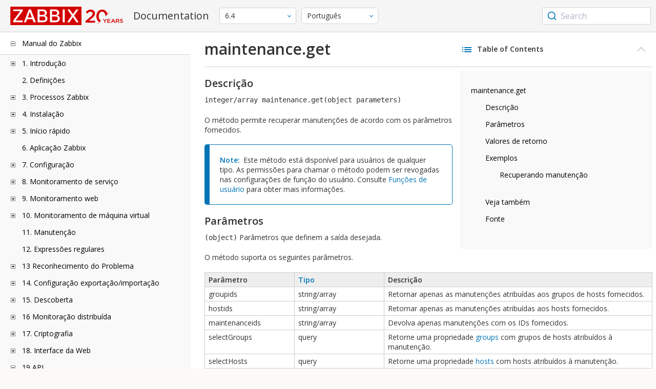

--- FILE ---
content_type: text/html
request_url: https://www.zabbix.com/documentation/6.4/pt/manual/api/reference/maintenance/get
body_size: 20544
content:
<!DOCTYPE html>
<html lang="pt">
<head>
    <meta charset="utf-8" />
    <title>maintenance.get</title>
<!-- Google Tag Manager -->
    <script>(function(w,d,s,l,i){w[l]=w[l]||[];w[l].push({'gtm.start':new Date().getTime(),event:'gtm.js'});var f=d.getElementsByTagName(s)[0],j=d.createElement(s),dl=l!='dataLayer'?'&l='+l:'';j.async=true;j.src='https://www.googletagmanager.com/gtm.js?id='+i+dl;f.parentNode.insertBefore(j,f);})(window,document,'script','dataLayer','GTM-KRBT62P');</script>
    <!-- End Google Tag Manager -->

<link rel="canonical" href="/documentation/current/pt/manual/api/reference/maintenance/get" />
    <meta name="viewport" content="width=device-width,initial-scale=1" />
<link rel="alternate" hreflang="en" href="/documentation/6.4/en/manual/api/reference/maintenance/get" />
<link rel="alternate" hreflang="ja" href="/documentation/6.4/jp/manual/api/reference/maintenance/get" />
 
<link rel="alternate" hreflang="ru" href="/documentation/6.4/ru/manual/api/reference/maintenance/get" />
<link rel="alternate" hreflang="zh" href="/documentation/6.4/zh/manual/api/reference/maintenance/get" />
<link rel="alternate" hreflang="nl" href="/documentation/6.4/nl/manual/api/reference/maintenance/get" />
<link rel="alternate" hreflang="fr" href="/documentation/6.4/fr/manual/api/reference/maintenance/get" />
<link rel="alternate" hreflang="es" href="/documentation/6.4/es/manual/api/reference/maintenance/get" />
<link rel="alternate" hreflang="ua" href="/documentation/6.4/ua/manual/api/reference/maintenance/get" />
<link rel="alternate" hreflang="it" href="/documentation/6.4/it/manual/api/reference/maintenance/get" />
<link rel="alternate" hreflang="he" href="/documentation/6.4/he/manual/api/reference/maintenance/get" />
<link rel="alternate" hreflang="hu" href="/documentation/6.4/hu/manual/api/reference/maintenance/get" />
<link rel="alternate" hreflang="ca" href="/documentation/6.4/ca/manual/api/reference/maintenance/get" />
<link href="https://fonts.googleapis.com/css2?family=Open+Sans:wght@400;600&display=swap" rel="stylesheet">
<link rel="stylesheet" type="text/css" href="/documentation/6.4/screen.min.css?bf68d95ae4cfb5ff" />

<link rel="apple-touch-icon" sizes="180x180" href="/documentation/6.4/images/apple-touch-icon.png">
<link rel="icon" type="image/png" sizes="32x32" href="/documentation/6.4/images/favicon-32x32.png">
<link rel="icon" type="image/png" sizes="16x16" href="/documentation/6.4/images/favicon-16x16.png">
<link rel="manifest" href="/documentation/6.4/images/site.webmanifest">
<link rel="mask-icon" href="/documentation/6.4/images/safari-pinned-tab.svg" color="#d30200">
<link rel="shortcut icon" href="/documentation/6.4/images/favicon.ico">
<meta name="msapplication-TileColor" content="#d30200">
<meta name="msapplication-config" content="/documentation/6.4/images/browserconfig.xml">
<meta name="theme-color" content="#ffffff">
    </head>
<body>
<!-- Google Tag Manager (noscript) -->
    <noscript><iframe src="https://www.googletagmanager.com/ns.html?id=GTM-KRBT62P" height="0" width="0" style="display:none;visibility:hidden"></iframe></noscript>
    <!-- End Google Tag Manager (noscript) -->
    <div id="dokuwiki__site">
<div id="dokuwiki__top" class="showSidebar hasSidebar">
<div class="page-header">
<div class="group-1">
<div class="logo">
<a href="https://www.zabbix.com/manuals" title="Zabbix">
<img src="https://assets.zabbix.com/img/logo/zabbix_doc.svg" alt=""/>
</a>
</div>
<h1 class="doku_title">Documentation</h1>
</div>
<div class="group-2">
<div class="dropdown versions">
<span class="selected"></span>

<ul class="dropdown-options">
<li class="version-section"><span>Supported</span></li>
<li >
<a href="/documentation/current/pt/manual/api/reference/maintenance/get" data-version="7.4">7.4 <span class="description">(current)</span></a>
</li>
<li >
<a href="/documentation/7.0/pt/manual/api/reference/maintenance/get" data-version="7.0">7.0 </a>
</li>
<li >
<a href="/documentation/6.0/pt/manual/api/reference/maintenance/get" data-version="6.0">6.0 </a>
</li>

<li class="version-section"><span>In development</span></li>
<li >
<a href="/documentation/devel/pt/manual/api/reference/maintenance/get" data-version="8.0">8.0 <span class="description">(devel)</span></a>
</li>

<li class="version-section"><span>Unsupported</span></li>
<li >
<a href="/documentation/7.2/pt/manual/api/reference/maintenance/get" data-version="7.2">7.2</a>
</li>
<li class="selected">
<a href="/documentation/6.4/pt/manual/api/reference/maintenance/get" data-version="6.4">6.4</a>
</li>
<li >
<a href="/documentation/6.2/pt/manual/api/reference/maintenance/get" data-version="6.2">6.2</a>
</li>
<li >
<a href="/documentation/5.4/pt/manual/api/reference/maintenance/get" data-version="5.4">5.4</a>
</li>
<li >
<a href="/documentation/5.2/pt/manual/api/reference/maintenance/get" data-version="5.2">5.2</a>
</li>
<li >
<a href="/documentation/5.0/pt/manual/api/reference/maintenance/get" data-version="5.0">5.0</a>
</li>
<li >
<a href="/documentation/4.4/pt/manual/api/reference/maintenance/get" data-version="4.4">4.4</a>
</li>
<li >
<a href="/documentation/4.2/pt/manual/api/reference/maintenance/get" data-version="4.2">4.2</a>
</li>
<li >
<a href="/documentation/4.0/pt/manual/api/reference/maintenance/get" data-version="4.0">4.0</a>
</li>
<li >
<a href="/documentation/3.4/pt/manual/api/reference/maintenance/get" data-version="3.4">3.4</a>
</li>
<li >
<a href="/documentation/3.2/pt/manual/api/reference/maintenance/get" data-version="3.2">3.2</a>
</li>
<li >
<a href="/documentation/3.0/pt/manual/api/reference/maintenance/get" data-version="3.0">3.0</a>
</li>
<li >
<a href="/documentation/2.4/pt/manual/api/reference/maintenance/get" data-version="2.4">2.4</a>
</li>
<li >
<a href="/documentation/2.2/pt/manual/api/reference/maintenance/get" data-version="2.2">2.2</a>
</li>
<li >
<a href="/documentation/2.0/pt/manual/api/reference/maintenance/get" data-version="2.0">2.0</a>
</li>
<li >
<a href="/documentation/1.8/pt/manual/api/reference/maintenance/get" data-version="1.8">1.8</a>
</li>

<li class="version-section"><span>General</span></li>
<li >
<a href="/documentation/info/en" data-version="info">info</a>
</li>
<li >
<a href="/documentation/guidelines/en" data-version="guidelines">guidelines</a>
</li>

</ul>
</div>
<div class="dropdown translation">
<span class="selected"></span>

<ul class="dropdown-options">
<li >
<a href="/documentation/6.4/en/manual/api/reference/maintenance/get" data-lang="en">English</a>
</li>
<li >
<a href="/documentation/6.4/jp/manual/api/reference/maintenance/get" data-lang="ja">日本語</a>
</li>
<li  class="selected" >
<a href="/documentation/6.4/pt/manual/api/reference/maintenance/get" data-lang="pt-BR">Português</a>
</li>
<li >
<a href="/documentation/6.4/ru/manual/api/reference/maintenance/get" data-lang="ru">Русский</a>
</li>
<li >
<a href="/documentation/6.4/zh/manual/api/reference/maintenance/get" data-lang="zh-CN">中文</a>
</li>
<li >
<a href="/documentation/6.4/nl/manual/api/reference/maintenance/get" data-lang="nl">Nederlands</a>
</li>
<li >
<a href="/documentation/6.4/fr/manual/api/reference/maintenance/get" data-lang="fr">Français</a>
</li>
<li >
<a href="/documentation/6.4/es/manual/api/reference/maintenance/get" data-lang="es">Español</a>
</li>
<li >
<a href="/documentation/6.4/ua/manual/api/reference/maintenance/get" data-lang="uk">Українська</a>
</li>
<li >
<a href="/documentation/6.4/it/manual/api/reference/maintenance/get" data-lang="it">Italiano</a>
</li>
<li >
<a href="/documentation/6.4/he/manual/api/reference/maintenance/get" data-lang="he">עִברִית (beta)</a>
</li>
<li >
<a href="/documentation/6.4/hu/manual/api/reference/maintenance/get" data-lang="hu">Magyar</a>
</li>
<li >
<a href="/documentation/6.4/ca/manual/api/reference/maintenance/get" data-lang="ca">Català</a>
</li>
</ul>
</div>

</div>
<div class="group-3">
        <div id="autocomplete" data-base-url="/documentation/6.4/pt/search?refinementList[language][0]=pt-BR&ref_page=manual/api/reference/maintenance/get&query="></div>
    </div></div>
<div class="wrapper group">
<div id="dokuwiki__aside">
<div class="pad include group">
<div class="content">
<div class="dtree"><div class="dTreeNode  expandable">
<span class="expand-collapse"></span>
<a href="/documentation/6.4/pt/manual" class="nodeFdUrl">Manual do Zabbix</a>
</div>
<div class="clip ">
<div class="dTreeNode  expandable">
 <span class="expand-collapse"></span>
 <a href="/documentation/6.4/pt/manual/introduction" class="nodeFdUrl">1. Introdução</a>
 </div>
 <div class="clip ">
 <div class="dTreeNode  ">
  <span class="expand-collapse"></span>
  <a href="/documentation/6.4/pt/manual/introduction/manual_structure" class="nodeFdUrl">1 Estrutura do manual</a>
  </div>

 <div class="dTreeNode  ">
  <span class="expand-collapse"></span>
  <a href="/documentation/6.4/pt/manual/introduction/about" class="nodeFdUrl">2 O que é o Zabbix</a>
  </div>

 <div class="dTreeNode  ">
  <span class="expand-collapse"></span>
  <a href="/documentation/6.4/pt/manual/introduction/features" class="nodeFdUrl">3 Funcionalidades do Zabbix</a>
  </div>

 <div class="dTreeNode  ">
  <span class="expand-collapse"></span>
  <a href="/documentation/6.4/pt/manual/introduction/overview" class="nodeFdUrl">4 Visão geral do Zabbix</a>
  </div>

 <div class="dTreeNode  ">
  <span class="expand-collapse"></span>
  <a href="/documentation/6.4/pt/manual/introduction/whatsnew640" class="nodeFdUrl">5 What's new in Zabbix 6.4.0</a>
  </div>

 <div class="dTreeNode  ">
  <span class="expand-collapse"></span>
  <a href="/documentation/6.4/pt/manual/introduction/whatsnew641" class="nodeFdUrl">6 What's new in Zabbix 6.4.1</a>
  </div>

 <div class="dTreeNode  ">
  <span class="expand-collapse"></span>
  <a href="/documentation/6.4/pt/manual/introduction/whatsnew644" class="nodeFdUrl">6 What's new in Zabbix 6.4.4</a>
  </div>

 <div class="dTreeNode  ">
  <span class="expand-collapse"></span>
  <a href="/documentation/6.4/pt/manual/introduction/whatsnew642" class="nodeFdUrl">7 What's new in Zabbix 6.4.2</a>
  </div>

 <div class="dTreeNode  ">
  <span class="expand-collapse"></span>
  <a href="/documentation/6.4/pt/manual/introduction/whatsnew643" class="nodeFdUrl">8 What's new in Zabbix 6.4.3</a>
  </div>

 <div class="dTreeNode  ">
  <span class="expand-collapse"></span>
  <a href="/documentation/6.4/pt/manual/introduction/whatsnew645" class="nodeFdUrl">10 What's new in Zabbix 6.4.5</a>
  </div>

 <div class="dTreeNode  ">
  <span class="expand-collapse"></span>
  <a href="/documentation/6.4/pt/manual/introduction/whatsnew646" class="nodeFdUrl">12 What's new in Zabbix 6.4.6</a>
  </div>

 <div class="dTreeNode  ">
  <span class="expand-collapse"></span>
  <a href="/documentation/6.4/pt/manual/introduction/whatsnew647" class="nodeFdUrl">12 What's new in Zabbix 6.4.7</a>
  </div>

 <div class="dTreeNode  ">
  <span class="expand-collapse"></span>
  <a href="/documentation/6.4/pt/manual/introduction/whatsnew648" class="nodeFdUrl">13 What's new in Zabbix 6.4.8</a>
  </div>

 <div class="dTreeNode  ">
  <span class="expand-collapse"></span>
  <a href="/documentation/6.4/pt/manual/introduction/whatsnew649" class="nodeFdUrl">14 What's new in Zabbix 6.4.9</a>
  </div>

 <div class="dTreeNode  ">
  <span class="expand-collapse"></span>
  <a href="/documentation/6.4/pt/manual/introduction/whatsnew6410" class="nodeFdUrl">15 What's new in Zabbix 6.4.10</a>
  </div>

 <div class="dTreeNode  ">
  <span class="expand-collapse"></span>
  <a href="/documentation/6.4/pt/manual/introduction/whatsnew6411" class="nodeFdUrl">16 What's new in Zabbix 6.4.11</a>
  </div>

 <div class="dTreeNode  ">
  <span class="expand-collapse"></span>
  <a href="/documentation/6.4/pt/manual/introduction/whatsnew6412" class="nodeFdUrl">17 What's new in Zabbix 6.4.12</a>
  </div>

 <div class="dTreeNode  ">
  <span class="expand-collapse"></span>
  <a href="/documentation/6.4/pt/manual/introduction/whatsnew6413" class="nodeFdUrl">18 What's new in Zabbix 6.4.13</a>
  </div>

 <div class="dTreeNode  ">
  <span class="expand-collapse"></span>
  <a href="/documentation/6.4/pt/manual/introduction/whatsnew6414" class="nodeFdUrl">19 What's new in Zabbix 6.4.14</a>
  </div>

 <div class="dTreeNode  ">
  <span class="expand-collapse"></span>
  <a href="/documentation/6.4/pt/manual/introduction/whatsnew6415" class="nodeFdUrl">20 What's new in Zabbix 6.4.15</a>
  </div>

 <div class="dTreeNode  ">
  <span class="expand-collapse"></span>
  <a href="/documentation/6.4/pt/manual/introduction/whatsnew6416" class="nodeFdUrl">21 What's new in Zabbix 6.4.16</a>
  </div>

 <div class="dTreeNode  ">
  <span class="expand-collapse"></span>
  <a href="/documentation/6.4/pt/manual/introduction/whatsnew6417" class="nodeFdUrl">22 What's new in Zabbix 6.4.17</a>
  </div>

 <div class="dTreeNode  ">
  <span class="expand-collapse"></span>
  <a href="/documentation/6.4/pt/manual/introduction/whatsnew6418" class="nodeFdUrl">23 What's new in Zabbix 6.4.18</a>
  </div>

 <div class="dTreeNode  ">
  <span class="expand-collapse"></span>
  <a href="/documentation/6.4/pt/manual/introduction/whatsnew6419" class="nodeFdUrl">24 What's new in Zabbix 6.4.19</a>
  </div>

 <div class="dTreeNode  ">
  <span class="expand-collapse"></span>
  <a href="/documentation/6.4/pt/manual/introduction/whatsnew6420" class="nodeFdUrl">25 What's new in Zabbix 6.4.20</a>
  </div>

 <div class="dTreeNode  ">
  <span class="expand-collapse"></span>
  <a href="/documentation/6.4/pt/manual/introduction/whatsnew6421" class="nodeFdUrl">26 What's new in Zabbix 6.4.21</a>
  </div>

 </div>

<div class="dTreeNode  ">
 <span class="expand-collapse"></span>
 <a href="/documentation/6.4/pt/manual/definitions" class="nodeFdUrl">2. Definições</a>
 </div>

<div class="dTreeNode  expandable">
 <span class="expand-collapse"></span>
 <a href="/documentation/6.4/pt/manual/concepts" class="nodeFdUrl">3. Processos Zabbix</a>
 </div>
 <div class="clip ">
 <div class="dTreeNode  expandable">
  <span class="expand-collapse"></span>
  <a href="/documentation/6.4/pt/manual/concepts/server" class="nodeFdUrl">2 Servidor</a>
  </div>
  <div class="clip ">
  <div class="dTreeNode  ">
   <span class="expand-collapse"></span>
   <a href="/documentation/6.4/pt/manual/concepts/server/ha" class="nodeFdUrl">1 Cluster de alta disponibilidade</a>
   </div>

  </div>

 <div class="dTreeNode  ">
  <span class="expand-collapse"></span>
  <a href="/documentation/6.4/pt/manual/concepts/agent2" class="nodeFdUrl">3 Agent 2</a>
  </div>

 <div class="dTreeNode  ">
  <span class="expand-collapse"></span>
  <a href="/documentation/6.4/pt/manual/concepts/agent" class="nodeFdUrl">3 Agente</a>
  </div>

 <div class="dTreeNode  ">
  <span class="expand-collapse"></span>
  <a href="/documentation/6.4/pt/manual/concepts/proxy" class="nodeFdUrl">4 Proxy</a>
  </div>

 <div class="dTreeNode  expandable">
  <span class="expand-collapse"></span>
  <a href="/documentation/6.4/pt/manual/concepts/java" class="nodeFdUrl">5 Java gateway</a>
  </div>
  <div class="clip ">
  <div class="dTreeNode  ">
   <span class="expand-collapse"></span>
   <a href="/documentation/6.4/pt/manual/concepts/java/from_sources" class="nodeFdUrl">1 Setup from sources</a>
   </div>

  <div class="dTreeNode  ">
   <span class="expand-collapse"></span>
   <a href="/documentation/6.4/pt/manual/concepts/java/from_rhel" class="nodeFdUrl">2 Setup from RHEL packages</a>
   </div>

  <div class="dTreeNode  ">
   <span class="expand-collapse"></span>
   <a href="/documentation/6.4/pt/manual/concepts/java/from_debian_ubuntu" class="nodeFdUrl">3 Setup from Debian/Ubuntu packages</a>
   </div>

  </div>

 <div class="dTreeNode  ">
  <span class="expand-collapse"></span>
  <a href="/documentation/6.4/pt/manual/concepts/sender" class="nodeFdUrl">6 Sender</a>
  </div>

 <div class="dTreeNode  ">
  <span class="expand-collapse"></span>
  <a href="/documentation/6.4/pt/manual/concepts/get" class="nodeFdUrl">7 Get</a>
  </div>

 <div class="dTreeNode  ">
  <span class="expand-collapse"></span>
  <a href="/documentation/6.4/pt/manual/concepts/js" class="nodeFdUrl">8 JS</a>
  </div>

 <div class="dTreeNode  ">
  <span class="expand-collapse"></span>
  <a href="/documentation/6.4/pt/manual/concepts/web_service" class="nodeFdUrl">9 Serviço Web</a>
  </div>

 </div>

<div class="dTreeNode  expandable">
 <span class="expand-collapse"></span>
 <a href="/documentation/6.4/pt/manual/installation" class="nodeFdUrl">4. Instalação</a>
 </div>
 <div class="clip ">
 <div class="dTreeNode  ">
  <span class="expand-collapse"></span>
  <a href="/documentation/6.4/pt/manual/installation/getting_zabbix" class="nodeFdUrl">1 Obtendo o Zabbix</a>
  </div>

 <div class="dTreeNode  expandable">
  <span class="expand-collapse"></span>
  <a href="/documentation/6.4/pt/manual/installation/requirements" class="nodeFdUrl">2 Requisitos</a>
  </div>
  <div class="clip ">
  <div class="dTreeNode  expandable">
   <span class="expand-collapse"></span>
   <a href="/documentation/6.4/pt/manual/installation/requirements/plugins" class="nodeFdUrl">Plugins</a>
   </div>
   <div class="clip ">
   <div class="dTreeNode  ">
    <span class="expand-collapse"></span>
    <a href="/documentation/6.4/pt/manual/installation/requirements/plugins/postgresql" class="nodeFdUrl">1 PostgreSQL plugin dependencies</a>
    </div>

   <div class="dTreeNode  ">
    <span class="expand-collapse"></span>
    <a href="/documentation/6.4/pt/manual/installation/requirements/plugins/mongodb" class="nodeFdUrl">2 MongoDB plugin dependencies</a>
    </div>

   </div>

  <div class="dTreeNode  ">
   <span class="expand-collapse"></span>
   <a href="/documentation/6.4/pt/manual/installation/requirements/best_practices" class="nodeFdUrl">Best practices for secure Zabbix setup</a>
   </div>

  </div>

 <div class="dTreeNode  expandable">
  <span class="expand-collapse"></span>
  <a href="/documentation/6.4/pt/manual/installation/install" class="nodeFdUrl">3 Instalação a partir do código-fonte</a>
  </div>
  <div class="clip ">
  <div class="dTreeNode  ">
   <span class="expand-collapse"></span>
   <a href="/documentation/6.4/pt/manual/installation/install/building_zabbix_agent_2_on_windows" class="nodeFdUrl">Construindo Agente Zabbix 2 no Windows</a>
   </div>

  <div class="dTreeNode  ">
   <span class="expand-collapse"></span>
   <a href="/documentation/6.4/pt/manual/installation/install/win_agent" class="nodeFdUrl">Criando agente Zabbix no Windows</a>
   </div>

  <div class="dTreeNode  ">
   <span class="expand-collapse"></span>
   <a href="/documentation/6.4/pt/manual/installation/install/mac_agent" class="nodeFdUrl">Criando o agente Zabbix no macOS</a>
   </div>

  </div>

 <div class="dTreeNode  expandable">
  <span class="expand-collapse"></span>
  <a href="/documentation/6.4/pt/manual/installation/install_from_packages" class="nodeFdUrl">4 Instalação via pacotes</a>
  </div>
  <div class="clip ">
  <div class="dTreeNode  ">
   <span class="expand-collapse"></span>
   <a href="/documentation/6.4/pt/manual/installation/install_from_packages/rhel" class="nodeFdUrl">1 Sistema operacional Red Hat Enterprise Linux</a>
   </div>

  <div class="dTreeNode  ">
   <span class="expand-collapse"></span>
   <a href="/documentation/6.4/pt/manual/installation/install_from_packages/debian_ubuntu" class="nodeFdUrl">2 Debian/Ubuntu/Raspbian</a>
   </div>

  <div class="dTreeNode  ">
   <span class="expand-collapse"></span>
   <a href="/documentation/6.4/pt/manual/installation/install_from_packages/suse" class="nodeFdUrl">3 SUSE Linux Enterprise Server</a>
   </div>

  <div class="dTreeNode  ">
   <span class="expand-collapse"></span>
   <a href="/documentation/6.4/pt/manual/installation/install_from_packages/win_msi" class="nodeFdUrl">4 Instalação agente Windows por MSI</a>
   </div>

  <div class="dTreeNode  ">
   <span class="expand-collapse"></span>
   <a href="/documentation/6.4/pt/manual/installation/install_from_packages/mac_pkg" class="nodeFdUrl">5 Instalação de agente Mac OS pelo PKG</a>
   </div>

  <div class="dTreeNode  ">
   <span class="expand-collapse"></span>
   <a href="/documentation/6.4/pt/manual/installation/install_from_packages/unstable" class="nodeFdUrl">6 Lançamentos instáveis</a>
   </div>

  </div>

 <div class="dTreeNode  ">
  <span class="expand-collapse"></span>
  <a href="/documentation/6.4/pt/manual/installation/containers" class="nodeFdUrl">5 Instalação por containers</a>
  </div>

 <div class="dTreeNode  ">
  <span class="expand-collapse"></span>
  <a href="/documentation/6.4/pt/manual/installation/frontend" class="nodeFdUrl">6 Instalação da interface web</a>
  </div>

 <div class="dTreeNode  ">
  <span class="expand-collapse"></span>
  <a href="/documentation/6.4/pt/manual/installation/template_changes" class="nodeFdUrl">7 Modificações nos Templates</a>
  </div>

 <div class="dTreeNode  expandable">
  <span class="expand-collapse"></span>
  <a href="/documentation/6.4/pt/manual/installation/upgrade" class="nodeFdUrl">7 Procedimento de atualização</a>
  </div>
  <div class="clip ">
  <div class="dTreeNode  expandable">
   <span class="expand-collapse"></span>
   <a href="/documentation/6.4/pt/manual/installation/upgrade/packages" class="nodeFdUrl">Atualização a partir de pacotes</a>
   </div>
   <div class="clip ">
   <div class="dTreeNode  ">
    <span class="expand-collapse"></span>
    <a href="/documentation/6.4/pt/manual/installation/upgrade/packages/rhel" class="nodeFdUrl">1 Red Hat Enterprise Linux</a>
    </div>

   <div class="dTreeNode  ">
    <span class="expand-collapse"></span>
    <a href="/documentation/6.4/pt/manual/installation/upgrade/packages/debian_ubuntu" class="nodeFdUrl">2 Debian/Ubuntu</a>
    </div>

   </div>

  <div class="dTreeNode  ">
   <span class="expand-collapse"></span>
   <a href="/documentation/6.4/pt/manual/installation/upgrade/sources" class="nodeFdUrl">Atualização a partir dos fontes</a>
   </div>

  <div class="dTreeNode  ">
   <span class="expand-collapse"></span>
   <a href="/documentation/6.4/pt/manual/installation/upgrade/containers" class="nodeFdUrl">Upgrade from containers</a>
   </div>

  </div>

 <div class="dTreeNode  expandable">
  <span class="expand-collapse"></span>
  <a href="/documentation/6.4/pt/manual/installation/known_issues" class="nodeFdUrl">8 Problemas conhecidos</a>
  </div>
  <div class="clip ">
  <div class="dTreeNode  ">
   <span class="expand-collapse"></span>
   <a href="/documentation/6.4/pt/manual/installation/known_issues/compilation_issues" class="nodeFdUrl">1 Compilation issues</a>
   </div>

  </div>

 <div class="dTreeNode  ">
  <span class="expand-collapse"></span>
  <a href="/documentation/6.4/pt/manual/installation/upgrade_notes_640" class="nodeFdUrl">10 Upgrade notes for 6.4.0</a>
  </div>

 <div class="dTreeNode  ">
  <span class="expand-collapse"></span>
  <a href="/documentation/6.4/pt/manual/installation/upgrade_notes_641" class="nodeFdUrl">11 Upgrade notes for 6.4.1</a>
  </div>

 <div class="dTreeNode  ">
  <span class="expand-collapse"></span>
  <a href="/documentation/6.4/pt/manual/installation/upgrade_notes_642" class="nodeFdUrl">12 Upgrade notes for 6.4.2</a>
  </div>

 <div class="dTreeNode  ">
  <span class="expand-collapse"></span>
  <a href="/documentation/6.4/pt/manual/installation/upgrade_notes_643" class="nodeFdUrl">13 Upgrade notes for 6.4.3</a>
  </div>

 <div class="dTreeNode  ">
  <span class="expand-collapse"></span>
  <a href="/documentation/6.4/pt/manual/installation/upgrade_notes_644" class="nodeFdUrl">13 Upgrade notes for 6.4.4</a>
  </div>

 <div class="dTreeNode  ">
  <span class="expand-collapse"></span>
  <a href="/documentation/6.4/pt/manual/installation/upgrade_notes_645" class="nodeFdUrl">14 Upgrade notes for 6.4.5</a>
  </div>

 <div class="dTreeNode  ">
  <span class="expand-collapse"></span>
  <a href="/documentation/6.4/pt/manual/installation/upgrade_notes_646" class="nodeFdUrl">15 Upgrade notes for 6.4.6</a>
  </div>

 <div class="dTreeNode  ">
  <span class="expand-collapse"></span>
  <a href="/documentation/6.4/pt/manual/installation/upgrade_notes_647" class="nodeFdUrl">17 Upgrade notes for 6.4.7</a>
  </div>

 <div class="dTreeNode  ">
  <span class="expand-collapse"></span>
  <a href="/documentation/6.4/pt/manual/installation/upgrade_notes_648" class="nodeFdUrl">18 Upgrade notes for 6.4.8</a>
  </div>

 <div class="dTreeNode  ">
  <span class="expand-collapse"></span>
  <a href="/documentation/6.4/pt/manual/installation/upgrade_notes_649" class="nodeFdUrl">19 Upgrade notes for 6.4.9</a>
  </div>

 <div class="dTreeNode  ">
  <span class="expand-collapse"></span>
  <a href="/documentation/6.4/pt/manual/installation/upgrade_notes_6410" class="nodeFdUrl">20 Upgrade notes for 6.4.10</a>
  </div>

 <div class="dTreeNode  ">
  <span class="expand-collapse"></span>
  <a href="/documentation/6.4/pt/manual/installation/upgrade_notes_6411" class="nodeFdUrl">21 Upgrade notes for 6.4.11</a>
  </div>

 <div class="dTreeNode  ">
  <span class="expand-collapse"></span>
  <a href="/documentation/6.4/pt/manual/installation/upgrade_notes_6412" class="nodeFdUrl">22 Upgrade notes for 6.4.12</a>
  </div>

 <div class="dTreeNode  ">
  <span class="expand-collapse"></span>
  <a href="/documentation/6.4/pt/manual/installation/upgrade_notes_6413" class="nodeFdUrl">23 Upgrade notes for 6.4.13</a>
  </div>

 <div class="dTreeNode  ">
  <span class="expand-collapse"></span>
  <a href="/documentation/6.4/pt/manual/installation/upgrade_notes_6414" class="nodeFdUrl">24 Upgrade notes for 6.4.14</a>
  </div>

 <div class="dTreeNode  ">
  <span class="expand-collapse"></span>
  <a href="/documentation/6.4/pt/manual/installation/upgrade_notes_6415" class="nodeFdUrl">24 Upgrade notes for 6.4.15</a>
  </div>

 <div class="dTreeNode  ">
  <span class="expand-collapse"></span>
  <a href="/documentation/6.4/pt/manual/installation/upgrade_notes_6416" class="nodeFdUrl">26 Upgrade notes for 6.4.16</a>
  </div>

 <div class="dTreeNode  ">
  <span class="expand-collapse"></span>
  <a href="/documentation/6.4/pt/manual/installation/upgrade_notes_6417" class="nodeFdUrl">27 Upgrade notes for 6.4.17</a>
  </div>

 <div class="dTreeNode  ">
  <span class="expand-collapse"></span>
  <a href="/documentation/6.4/pt/manual/installation/upgrade_notes_6418" class="nodeFdUrl">28 Upgrade notes for 6.4.18</a>
  </div>

 <div class="dTreeNode  ">
  <span class="expand-collapse"></span>
  <a href="/documentation/6.4/pt/manual/installation/upgrade_notes_6419" class="nodeFdUrl">29 Upgrade notes for 6.4.19</a>
  </div>

 <div class="dTreeNode  ">
  <span class="expand-collapse"></span>
  <a href="/documentation/6.4/pt/manual/installation/upgrade_notes_6420" class="nodeFdUrl">30 Upgrade notes for 6.4.20</a>
  </div>

 <div class="dTreeNode  ">
  <span class="expand-collapse"></span>
  <a href="/documentation/6.4/pt/manual/installation/upgrade_notes_6421" class="nodeFdUrl">31 Upgrade notes for 6.4.21</a>
  </div>

 </div>

<div class="dTreeNode  expandable">
 <span class="expand-collapse"></span>
 <a href="/documentation/6.4/pt/manual/quickstart" class="nodeFdUrl">5. Início rápido</a>
 </div>
 <div class="clip ">
 <div class="dTreeNode  ">
  <span class="expand-collapse"></span>
  <a href="/documentation/6.4/pt/manual/quickstart/login" class="nodeFdUrl">1 Autenticando e configurando usuário</a>
  </div>

 <div class="dTreeNode  ">
  <span class="expand-collapse"></span>
  <a href="/documentation/6.4/pt/manual/quickstart/host" class="nodeFdUrl">2 Novo host</a>
  </div>

 <div class="dTreeNode  ">
  <span class="expand-collapse"></span>
  <a href="/documentation/6.4/pt/manual/quickstart/item" class="nodeFdUrl">3 Novo item</a>
  </div>

 <div class="dTreeNode  ">
  <span class="expand-collapse"></span>
  <a href="/documentation/6.4/pt/manual/quickstart/trigger" class="nodeFdUrl">4 Nova trigger</a>
  </div>

 <div class="dTreeNode  ">
  <span class="expand-collapse"></span>
  <a href="/documentation/6.4/pt/manual/quickstart/notification" class="nodeFdUrl">5 Recebendo notificação de problema</a>
  </div>

 <div class="dTreeNode  ">
  <span class="expand-collapse"></span>
  <a href="/documentation/6.4/pt/manual/quickstart/template" class="nodeFdUrl">6 Novo modelo (template)</a>
  </div>

 </div>

<div class="dTreeNode  ">
 <span class="expand-collapse"></span>
 <a href="/documentation/6.4/pt/manual/appliance" class="nodeFdUrl">6. Aplicação Zabbix</a>
 </div>

<div class="dTreeNode  expandable">
 <span class="expand-collapse"></span>
 <a href="/documentation/6.4/pt/manual/config" class="nodeFdUrl">7. Configuração</a>
 </div>
 <div class="clip ">
 <div class="dTreeNode  expandable">
  <span class="expand-collapse"></span>
  <a href="/documentation/6.4/pt/manual/config/hosts" class="nodeFdUrl">1 Hosts e grupos de hosts</a>
  </div>
  <div class="clip ">
  <div class="dTreeNode  ">
   <span class="expand-collapse"></span>
   <a href="/documentation/6.4/pt/manual/config/hosts/host" class="nodeFdUrl">1 Configurando um host</a>
   </div>

  <div class="dTreeNode  ">
   <span class="expand-collapse"></span>
   <a href="/documentation/6.4/pt/manual/config/hosts/host_groups" class="nodeFdUrl">2 Configuring a host group</a>
   </div>

  <div class="dTreeNode  ">
   <span class="expand-collapse"></span>
   <a href="/documentation/6.4/pt/manual/config/hosts/inventory" class="nodeFdUrl">2 Inventário</a>
   </div>

  <div class="dTreeNode  ">
   <span class="expand-collapse"></span>
   <a href="/documentation/6.4/pt/manual/config/hosts/hostupdate" class="nodeFdUrl">3 Atualização em massa</a>
   </div>

  </div>

 <div class="dTreeNode  expandable">
  <span class="expand-collapse"></span>
  <a href="/documentation/6.4/pt/manual/config/items" class="nodeFdUrl">2 Itens</a>
  </div>
  <div class="clip ">
  <div class="dTreeNode  expandable">
   <span class="expand-collapse"></span>
   <a href="/documentation/6.4/pt/manual/config/items/itemtypes" class="nodeFdUrl">itemtypes</a>
   </div>
   <div class="clip ">
   <div class="dTreeNode  expandable">
    <span class="expand-collapse"></span>
    <a href="/documentation/6.4/pt/manual/config/items/itemtypes/zabbix_agent" class="nodeFdUrl">1 agente Zabbix</a>
    </div>
    <div class="clip ">
    <div class="dTreeNode  ">
     <span class="expand-collapse"></span>
     <a href="/documentation/6.4/pt/manual/config/items/itemtypes/zabbix_agent/zabbix_agent2" class="nodeFdUrl">1 Agente Zabbix 2</a>
     </div>

    <div class="dTreeNode  ">
     <span class="expand-collapse"></span>
     <a href="/documentation/6.4/pt/manual/config/items/itemtypes/zabbix_agent/win_keys" class="nodeFdUrl">Chaves de item específicas para Windows</a>
     </div>

    </div>

   <div class="dTreeNode  expandable">
    <span class="expand-collapse"></span>
    <a href="/documentation/6.4/pt/manual/config/items/itemtypes/snmp" class="nodeFdUrl">2 Agente SNMP</a>
    </div>
    <div class="clip ">
    <div class="dTreeNode  ">
     <span class="expand-collapse"></span>
     <a href="/documentation/6.4/pt/manual/config/items/itemtypes/snmp/dynamicindex" class="nodeFdUrl">1 Índices Dinâmicos</a>
     </div>

    <div class="dTreeNode  ">
     <span class="expand-collapse"></span>
     <a href="/documentation/6.4/pt/manual/config/items/itemtypes/snmp/special_mibs" class="nodeFdUrl">2 Special OIDs</a>
     </div>

    <div class="dTreeNode  ">
     <span class="expand-collapse"></span>
     <a href="/documentation/6.4/pt/manual/config/items/itemtypes/snmp/mibs" class="nodeFdUrl">3 Arquivos MIB</a>
     </div>

    </div>

   <div class="dTreeNode  ">
    <span class="expand-collapse"></span>
    <a href="/documentation/6.4/pt/manual/config/items/itemtypes/snmptrap" class="nodeFdUrl">3 Traps SNMP</a>
    </div>

   <div class="dTreeNode  ">
    <span class="expand-collapse"></span>
    <a href="/documentation/6.4/pt/manual/config/items/itemtypes/ipmi" class="nodeFdUrl">4 Verificações IPMI</a>
    </div>

   <div class="dTreeNode  expandable">
    <span class="expand-collapse"></span>
    <a href="/documentation/6.4/pt/manual/config/items/itemtypes/simple_checks" class="nodeFdUrl">5 Verificações simples</a>
    </div>
    <div class="clip ">
    <div class="dTreeNode  ">
     <span class="expand-collapse"></span>
     <a href="/documentation/6.4/pt/manual/config/items/itemtypes/simple_checks/vmware_keys" class="nodeFdUrl">1 Chaves de item de monitoramento VMware</a>
     </div>

    </div>

   <div class="dTreeNode  ">
    <span class="expand-collapse"></span>
    <a href="/documentation/6.4/pt/manual/config/items/itemtypes/log_items" class="nodeFdUrl">6 Monitoramento de arquivo de log</a>
    </div>

   <div class="dTreeNode  expandable">
    <span class="expand-collapse"></span>
    <a href="/documentation/6.4/pt/manual/config/items/itemtypes/calculated" class="nodeFdUrl">7 Itens calculados</a>
    </div>
    <div class="clip ">
    <div class="dTreeNode  ">
     <span class="expand-collapse"></span>
     <a href="/documentation/6.4/pt/manual/config/items/itemtypes/calculated/aggregate" class="nodeFdUrl">Cálculos agregados</a>
     </div>

    </div>

   <div class="dTreeNode  ">
    <span class="expand-collapse"></span>
    <a href="/documentation/6.4/pt/manual/config/items/itemtypes/internal" class="nodeFdUrl">8 Verificações internas</a>
    </div>

   <div class="dTreeNode  ">
    <span class="expand-collapse"></span>
    <a href="/documentation/6.4/pt/manual/config/items/itemtypes/ssh_checks" class="nodeFdUrl">9 Verificações SSH</a>
    </div>

   <div class="dTreeNode  ">
    <span class="expand-collapse"></span>
    <a href="/documentation/6.4/pt/manual/config/items/itemtypes/telnet_checks" class="nodeFdUrl">10 Verificações telnet</a>
    </div>

   <div class="dTreeNode  ">
    <span class="expand-collapse"></span>
    <a href="/documentation/6.4/pt/manual/config/items/itemtypes/external" class="nodeFdUrl">11 Verificações externas</a>
    </div>

   <div class="dTreeNode  ">
    <span class="expand-collapse"></span>
    <a href="/documentation/6.4/pt/manual/config/items/itemtypes/trapper" class="nodeFdUrl">12 Itens de captura (trapper)</a>
    </div>

   <div class="dTreeNode  ">
    <span class="expand-collapse"></span>
    <a href="/documentation/6.4/pt/manual/config/items/itemtypes/jmx_monitoring" class="nodeFdUrl">13 Monitoramento JMX</a>
    </div>

   <div class="dTreeNode  expandable">
    <span class="expand-collapse"></span>
    <a href="/documentation/6.4/pt/manual/config/items/itemtypes/odbc_checks" class="nodeFdUrl">14 Monitoramento ODBC</a>
    </div>
    <div class="clip ">
    <div class="dTreeNode  ">
     <span class="expand-collapse"></span>
     <a href="/documentation/6.4/pt/manual/config/items/itemtypes/odbc_checks/unixodbc_mysql" class="nodeFdUrl">1 Configurações UnixODBC recomendadas para MySQL</a>
     </div>

    <div class="dTreeNode  ">
     <span class="expand-collapse"></span>
     <a href="/documentation/6.4/pt/manual/config/items/itemtypes/odbc_checks/unixodbc_postgresql" class="nodeFdUrl">2 Configurações UnixODBC recomendadas para PostgreSQL</a>
     </div>

    <div class="dTreeNode  ">
     <span class="expand-collapse"></span>
     <a href="/documentation/6.4/pt/manual/config/items/itemtypes/odbc_checks/unixodbc_oracle" class="nodeFdUrl">3 Configurações UnixODBC recomendadas para Oracle</a>
     </div>

    <div class="dTreeNode  ">
     <span class="expand-collapse"></span>
     <a href="/documentation/6.4/pt/manual/config/items/itemtypes/odbc_checks/unixodbc_mssql" class="nodeFdUrl">4 Configurações UnixODBC recomendadas para MSSQL</a>
     </div>

    </div>

   <div class="dTreeNode  ">
    <span class="expand-collapse"></span>
    <a href="/documentation/6.4/pt/manual/config/items/itemtypes/dependent_items" class="nodeFdUrl">15 Itens dependentes</a>
    </div>

   <div class="dTreeNode  ">
    <span class="expand-collapse"></span>
    <a href="/documentation/6.4/pt/manual/config/items/itemtypes/http" class="nodeFdUrl">16 Agente HTTP</a>
    </div>

   <div class="dTreeNode  ">
    <span class="expand-collapse"></span>
    <a href="/documentation/6.4/pt/manual/config/items/itemtypes/prometheus" class="nodeFdUrl">17 Verificações Prometheus</a>
    </div>

   <div class="dTreeNode  ">
    <span class="expand-collapse"></span>
    <a href="/documentation/6.4/pt/manual/config/items/itemtypes/script" class="nodeFdUrl">18 Script items</a>
    </div>

   </div>

  <div class="dTreeNode  expandable">
   <span class="expand-collapse"></span>
   <a href="/documentation/6.4/pt/manual/config/items/item" class="nodeFdUrl">1 Criando um item</a>
   </div>
   <div class="clip ">
   <div class="dTreeNode  ">
    <span class="expand-collapse"></span>
    <a href="/documentation/6.4/pt/manual/config/items/item/key" class="nodeFdUrl">1 Formato da chave de item</a>
    </div>

   <div class="dTreeNode  ">
    <span class="expand-collapse"></span>
    <a href="/documentation/6.4/pt/manual/config/items/item/custom_intervals" class="nodeFdUrl">2 Intervalos customizados</a>
    </div>

   </div>

  <div class="dTreeNode  expandable">
   <span class="expand-collapse"></span>
   <a href="/documentation/6.4/pt/manual/config/items/preprocessing" class="nodeFdUrl">2 Pré-processamento de valor de item</a>
   </div>
   <div class="clip ">
   <div class="dTreeNode  ">
    <span class="expand-collapse"></span>
    <a href="/documentation/6.4/pt/manual/config/items/preprocessing/examples" class="nodeFdUrl">1 Exemplos de uso</a>
    </div>

   <div class="dTreeNode  ">
    <span class="expand-collapse"></span>
    <a href="/documentation/6.4/pt/manual/config/items/preprocessing/preprocessing_details" class="nodeFdUrl">2 Detalhes de pré-processamento</a>
    </div>

   <div class="dTreeNode  expandable">
    <span class="expand-collapse"></span>
    <a href="/documentation/6.4/pt/manual/config/items/preprocessing/jsonpath_functionality" class="nodeFdUrl">3 Funcionalidade JSONPath</a>
    </div>
    <div class="clip ">
    <div class="dTreeNode  ">
     <span class="expand-collapse"></span>
     <a href="/documentation/6.4/pt/manual/config/items/preprocessing/jsonpath_functionality/escaping_lld_macros" class="nodeFdUrl">Escapando caracteres especiais de valores de macro LLD em JSONPath</a>
     </div>

    </div>

   <div class="dTreeNode  expandable">
    <span class="expand-collapse"></span>
    <a href="/documentation/6.4/pt/manual/config/items/preprocessing/javascript" class="nodeFdUrl">4 Pré-processamento JavaScript</a>
    </div>
    <div class="clip ">
    <div class="dTreeNode  ">
     <span class="expand-collapse"></span>
     <a href="/documentation/6.4/pt/manual/config/items/preprocessing/javascript/javascript_objects" class="nodeFdUrl">Objetos JavaScript adicionais</a>
     </div>

    </div>

   <div class="dTreeNode  ">
    <span class="expand-collapse"></span>
    <a href="/documentation/6.4/pt/manual/config/items/preprocessing/csv_to_json" class="nodeFdUrl">5 Pré-processamento CSV para JSON</a>
    </div>

   </div>

  <div class="dTreeNode  ">
   <span class="expand-collapse"></span>
   <a href="/documentation/6.4/pt/manual/config/items/history_and_trends" class="nodeFdUrl">4 História e tendências</a>
   </div>

  <div class="dTreeNode  expandable">
   <span class="expand-collapse"></span>
   <a href="/documentation/6.4/pt/manual/config/items/userparameters" class="nodeFdUrl">5 Parâmetros do usuário</a>
   </div>
   <div class="clip ">
   <div class="dTreeNode  ">
    <span class="expand-collapse"></span>
    <a href="/documentation/6.4/pt/manual/config/items/userparameters/extending_agent" class="nodeFdUrl">1 Estendendo agentes Zabbix</a>
    </div>

   </div>

  <div class="dTreeNode  ">
   <span class="expand-collapse"></span>
   <a href="/documentation/6.4/pt/manual/config/items/perfcounters" class="nodeFdUrl">7 contadores de desempenho do Windows</a>
   </div>

  <div class="dTreeNode  ">
   <span class="expand-collapse"></span>
   <a href="/documentation/6.4/pt/manual/config/items/itemupdate" class="nodeFdUrl">8 Atualização em massa</a>
   </div>

  <div class="dTreeNode  ">
   <span class="expand-collapse"></span>
   <a href="/documentation/6.4/pt/manual/config/items/mapping" class="nodeFdUrl">8 Mapeamento de valores</a>
   </div>

  <div class="dTreeNode  ">
   <span class="expand-collapse"></span>
   <a href="/documentation/6.4/pt/manual/config/items/queue" class="nodeFdUrl">10 Fila</a>
   </div>

  <div class="dTreeNode  ">
   <span class="expand-collapse"></span>
   <a href="/documentation/6.4/pt/manual/config/items/value_cache" class="nodeFdUrl">11 Cache de valores</a>
   </div>

  <div class="dTreeNode  ">
   <span class="expand-collapse"></span>
   <a href="/documentation/6.4/pt/manual/config/items/check_now" class="nodeFdUrl">12 Execute agora</a>
   </div>

  <div class="dTreeNode  ">
   <span class="expand-collapse"></span>
   <a href="/documentation/6.4/pt/manual/config/items/restrict_checks" class="nodeFdUrl">13 Restringindo verificações de agentes</a>
   </div>

  </div>

 <div class="dTreeNode  expandable">
  <span class="expand-collapse"></span>
  <a href="/documentation/6.4/pt/manual/config/triggers" class="nodeFdUrl">3 Gatilhos (triggers)</a>
  </div>
  <div class="clip ">
  <div class="dTreeNode  ">
   <span class="expand-collapse"></span>
   <a href="/documentation/6.4/pt/manual/config/triggers/trigger" class="nodeFdUrl">1 Configurando um gatilho</a>
   </div>

  <div class="dTreeNode  ">
   <span class="expand-collapse"></span>
   <a href="/documentation/6.4/pt/manual/config/triggers/expression" class="nodeFdUrl">2 Expressão de acionamento</a>
   </div>

  <div class="dTreeNode  ">
   <span class="expand-collapse"></span>
   <a href="/documentation/6.4/pt/manual/config/triggers/dependencies" class="nodeFdUrl">3 Dependências dos gatilhos</a>
   </div>

  <div class="dTreeNode  ">
   <span class="expand-collapse"></span>
   <a href="/documentation/6.4/pt/manual/config/triggers/severity" class="nodeFdUrl">4 Severidade de gatilho</a>
   </div>

  <div class="dTreeNode  ">
   <span class="expand-collapse"></span>
   <a href="/documentation/6.4/pt/manual/config/triggers/customseverities" class="nodeFdUrl">5 Customizando severidades de gatilho</a>
   </div>

  <div class="dTreeNode  ">
   <span class="expand-collapse"></span>
   <a href="/documentation/6.4/pt/manual/config/triggers/update" class="nodeFdUrl">6 Atualização em massa</a>
   </div>

  <div class="dTreeNode  ">
   <span class="expand-collapse"></span>
   <a href="/documentation/6.4/pt/manual/config/triggers/prediction" class="nodeFdUrl">7 Funções de gatilho preditivas</a>
   </div>

  </div>

 <div class="dTreeNode  expandable">
  <span class="expand-collapse"></span>
  <a href="/documentation/6.4/pt/manual/config/events" class="nodeFdUrl">4 Eventos</a>
  </div>
  <div class="clip ">
  <div class="dTreeNode  ">
   <span class="expand-collapse"></span>
   <a href="/documentation/6.4/pt/manual/config/events/trigger_events" class="nodeFdUrl">1 Geração de evento de gatilho</a>
   </div>

  <div class="dTreeNode  ">
   <span class="expand-collapse"></span>
   <a href="/documentation/6.4/pt/manual/config/events/sources" class="nodeFdUrl">2 Outras fontes de evento</a>
   </div>

  <div class="dTreeNode  ">
   <span class="expand-collapse"></span>
   <a href="/documentation/6.4/pt/manual/config/events/manual_close" class="nodeFdUrl">3 Encerramento manual de problemas</a>
   </div>

  </div>

 <div class="dTreeNode  expandable">
  <span class="expand-collapse"></span>
  <a href="/documentation/6.4/pt/manual/config/event_correlation" class="nodeFdUrl">5 Correlação de evento</a>
  </div>
  <div class="clip ">
  <div class="dTreeNode  ">
   <span class="expand-collapse"></span>
   <a href="/documentation/6.4/pt/manual/config/event_correlation/trigger" class="nodeFdUrl">1 Correlação de evento baseada em gatilho</a>
   </div>

  <div class="dTreeNode  ">
   <span class="expand-collapse"></span>
   <a href="/documentation/6.4/pt/manual/config/event_correlation/global" class="nodeFdUrl">2 Correlação de eventos global</a>
   </div>

  </div>

 <div class="dTreeNode  ">
  <span class="expand-collapse"></span>
  <a href="/documentation/6.4/pt/manual/config/tagging" class="nodeFdUrl">6 Marcação</a>
  </div>

 <div class="dTreeNode  expandable">
  <span class="expand-collapse"></span>
  <a href="/documentation/6.4/pt/manual/config/visualization" class="nodeFdUrl">7 Visualização</a>
  </div>
  <div class="clip ">
  <div class="dTreeNode  expandable">
   <span class="expand-collapse"></span>
   <a href="/documentation/6.4/pt/manual/config/visualization/graphs" class="nodeFdUrl">1 Gráficos</a>
   </div>
   <div class="clip ">
   <div class="dTreeNode  ">
    <span class="expand-collapse"></span>
    <a href="/documentation/6.4/pt/manual/config/visualization/graphs/simple" class="nodeFdUrl">1 Gráficos simples</a>
    </div>

   <div class="dTreeNode  ">
    <span class="expand-collapse"></span>
    <a href="/documentation/6.4/pt/manual/config/visualization/graphs/custom" class="nodeFdUrl">2 Gráficos personalizados</a>
    </div>

   <div class="dTreeNode  ">
    <span class="expand-collapse"></span>
    <a href="/documentation/6.4/pt/manual/config/visualization/graphs/adhoc" class="nodeFdUrl">3 Gráficos ad hoc</a>
    </div>

   <div class="dTreeNode  ">
    <span class="expand-collapse"></span>
    <a href="/documentation/6.4/pt/manual/config/visualization/graphs/aggregate" class="nodeFdUrl">4 Agregação em gráficos</a>
    </div>

   </div>

  <div class="dTreeNode  expandable">
   <span class="expand-collapse"></span>
   <a href="/documentation/6.4/pt/manual/config/visualization/maps" class="nodeFdUrl">2 Network maps</a>
   </div>
   <div class="clip ">
   <div class="dTreeNode  ">
    <span class="expand-collapse"></span>
    <a href="/documentation/6.4/pt/manual/config/visualization/maps/map" class="nodeFdUrl">1 Configurando um mapa de rede</a>
    </div>

   <div class="dTreeNode  ">
    <span class="expand-collapse"></span>
    <a href="/documentation/6.4/pt/manual/config/visualization/maps/host_groups" class="nodeFdUrl">2 Elementos do grupo de hosts</a>
    </div>

   <div class="dTreeNode  ">
    <span class="expand-collapse"></span>
    <a href="/documentation/6.4/pt/manual/config/visualization/maps/links" class="nodeFdUrl">3 Indicadores de links</a>
    </div>

   </div>

  <div class="dTreeNode  ">
   <span class="expand-collapse"></span>
   <a href="/documentation/6.4/pt/manual/config/visualization/dashboard" class="nodeFdUrl">3 Painéis</a>
   </div>

  <div class="dTreeNode  ">
   <span class="expand-collapse"></span>
   <a href="/documentation/6.4/pt/manual/config/visualization/host_screens" class="nodeFdUrl">4 Painéis de host</a>
   </div>

  </div>

 <div class="dTreeNode  expandable">
  <span class="expand-collapse"></span>
  <a href="/documentation/6.4/pt/manual/config/templates" class="nodeFdUrl">8 Modelos</a>
  </div>
  <div class="clip ">
  <div class="dTreeNode  ">
   <span class="expand-collapse"></span>
   <a href="/documentation/6.4/pt/manual/config/templates/template" class="nodeFdUrl">1 Configurando um modelo</a>
   </div>

  <div class="dTreeNode  ">
   <span class="expand-collapse"></span>
   <a href="/documentation/6.4/pt/manual/config/templates/template_groups" class="nodeFdUrl">2 Configuring a template group</a>
   </div>

  <div class="dTreeNode  ">
   <span class="expand-collapse"></span>
   <a href="/documentation/6.4/pt/manual/config/templates/linking" class="nodeFdUrl">2 Vinculando/desvinculando</a>
   </div>

  <div class="dTreeNode  ">
   <span class="expand-collapse"></span>
   <a href="/documentation/6.4/pt/manual/config/templates/nesting" class="nodeFdUrl">3 Aninhamento</a>
   </div>

  <div class="dTreeNode  ">
   <span class="expand-collapse"></span>
   <a href="/documentation/6.4/pt/manual/config/templates/mass" class="nodeFdUrl">4 Atualização em massa</a>
   </div>

  </div>

 <div class="dTreeNode  expandable">
  <span class="expand-collapse"></span>
  <a href="/documentation/6.4/pt/manual/config/templates_out_of_the_box" class="nodeFdUrl">9 Modelos prontos para uso</a>
  </div>
  <div class="clip ">
  <div class="dTreeNode  ">
   <span class="expand-collapse"></span>
   <a href="/documentation/6.4/pt/manual/config/templates_out_of_the_box/http" class="nodeFdUrl">HTTP template operation</a>
   </div>

  <div class="dTreeNode  ">
   <span class="expand-collapse"></span>
   <a href="/documentation/6.4/pt/manual/config/templates_out_of_the_box/network_devices" class="nodeFdUrl">Modelos padronizados para dispositivos de rede</a>
   </div>

  <div class="dTreeNode  ">
   <span class="expand-collapse"></span>
   <a href="/documentation/6.4/pt/manual/config/templates_out_of_the_box/odbc_checks" class="nodeFdUrl">operação de modelo ODBC</a>
   </div>

  <div class="dTreeNode  ">
   <span class="expand-collapse"></span>
   <a href="/documentation/6.4/pt/manual/config/templates_out_of_the_box/zabbix_agent2" class="nodeFdUrl">Operação de template do agente Zabbix 2</a>
   </div>

  <div class="dTreeNode  ">
   <span class="expand-collapse"></span>
   <a href="/documentation/6.4/pt/manual/config/templates_out_of_the_box/zabbix_agent" class="nodeFdUrl">Operação do modelo do agente Zabbix</a>
   </div>

  <div class="dTreeNode  ">
   <span class="expand-collapse"></span>
   <a href="/documentation/6.4/pt/manual/config/templates_out_of_the_box/ipmi" class="nodeFdUrl">operação do modelo IPMI</a>
   </div>

  <div class="dTreeNode  ">
   <span class="expand-collapse"></span>
   <a href="/documentation/6.4/pt/manual/config/templates_out_of_the_box/jmx" class="nodeFdUrl">Operação do modelo JMX</a>
   </div>

  </div>

 <div class="dTreeNode  expandable">
  <span class="expand-collapse"></span>
  <a href="/documentation/6.4/pt/manual/config/notifications" class="nodeFdUrl">10 Notificações sobre eventos</a>
  </div>
  <div class="clip ">
  <div class="dTreeNode  expandable">
   <span class="expand-collapse"></span>
   <a href="/documentation/6.4/pt/manual/config/notifications/media" class="nodeFdUrl">1 Tipos de mídia</a>
   </div>
   <div class="clip ">
   <div class="dTreeNode  ">
    <span class="expand-collapse"></span>
    <a href="/documentation/6.4/pt/manual/config/notifications/media/email" class="nodeFdUrl">1 E-mail</a>
    </div>

   <div class="dTreeNode  ">
    <span class="expand-collapse"></span>
    <a href="/documentation/6.4/pt/manual/config/notifications/media/sms" class="nodeFdUrl">2 SMS</a>
    </div>

   <div class="dTreeNode  ">
    <span class="expand-collapse"></span>
    <a href="/documentation/6.4/pt/manual/config/notifications/media/script" class="nodeFdUrl">3 Scripts de alerta customizados</a>
    </div>

   <div class="dTreeNode  expandable">
    <span class="expand-collapse"></span>
    <a href="/documentation/6.4/pt/manual/config/notifications/media/webhook" class="nodeFdUrl">4 Webhook</a>
    </div>
    <div class="clip ">
    <div class="dTreeNode  ">
     <span class="expand-collapse"></span>
     <a href="/documentation/6.4/pt/manual/config/notifications/media/webhook/webhook_examples" class="nodeFdUrl">Exemplos de script de webhook</a>
     </div>

    </div>

   </div>

  <div class="dTreeNode  expandable">
   <span class="expand-collapse"></span>
   <a href="/documentation/6.4/pt/manual/config/notifications/action" class="nodeFdUrl">2 Ações</a>
   </div>
   <div class="clip ">
   <div class="dTreeNode  ">
    <span class="expand-collapse"></span>
    <a href="/documentation/6.4/pt/manual/config/notifications/action/conditions" class="nodeFdUrl">1 Condições</a>
    </div>

   <div class="dTreeNode  expandable">
    <span class="expand-collapse"></span>
    <a href="/documentation/6.4/pt/manual/config/notifications/action/operation" class="nodeFdUrl">2 Operações</a>
    </div>
    <div class="clip ">
    <div class="dTreeNode  ">
     <span class="expand-collapse"></span>
     <a href="/documentation/6.4/pt/manual/config/notifications/action/operation/message" class="nodeFdUrl">1 Enviando mensagem</a>
     </div>

    <div class="dTreeNode  ">
     <span class="expand-collapse"></span>
     <a href="/documentation/6.4/pt/manual/config/notifications/action/operation/remote_command" class="nodeFdUrl">2 Comandos remotos</a>
     </div>

    <div class="dTreeNode  ">
     <span class="expand-collapse"></span>
     <a href="/documentation/6.4/pt/manual/config/notifications/action/operation/other" class="nodeFdUrl">3 Operações adicionais</a>
     </div>

    <div class="dTreeNode  ">
     <span class="expand-collapse"></span>
     <a href="/documentation/6.4/pt/manual/config/notifications/action/operation/macros" class="nodeFdUrl">4 Usando macros em mensagens</a>
     </div>

    </div>

   <div class="dTreeNode  ">
    <span class="expand-collapse"></span>
    <a href="/documentation/6.4/pt/manual/config/notifications/action/recovery_operations" class="nodeFdUrl">3 Operações de recuperação</a>
    </div>

   <div class="dTreeNode  ">
    <span class="expand-collapse"></span>
    <a href="/documentation/6.4/pt/manual/config/notifications/action/update_operations" class="nodeFdUrl">4 Operações de atualização</a>
    </div>

   <div class="dTreeNode  ">
    <span class="expand-collapse"></span>
    <a href="/documentation/6.4/pt/manual/config/notifications/action/escalations" class="nodeFdUrl">5 Escalações</a>
    </div>

   </div>

  <div class="dTreeNode  ">
   <span class="expand-collapse"></span>
   <a href="/documentation/6.4/pt/manual/config/notifications/unsupported_item" class="nodeFdUrl">3 Recebendo notificação sobre itens não suportados</a>
   </div>

  </div>

 <div class="dTreeNode  expandable">
  <span class="expand-collapse"></span>
  <a href="/documentation/6.4/pt/manual/config/macros" class="nodeFdUrl">11 Macros</a>
  </div>
  <div class="clip ">
  <div class="dTreeNode  ">
   <span class="expand-collapse"></span>
   <a href="/documentation/6.4/pt/manual/config/macros/macro_functions" class="nodeFdUrl">1 Funções macro</a>
   </div>

  <div class="dTreeNode  ">
   <span class="expand-collapse"></span>
   <a href="/documentation/6.4/pt/manual/config/macros/user_macros" class="nodeFdUrl">2 Macros de usuário</a>
   </div>

  <div class="dTreeNode  ">
   <span class="expand-collapse"></span>
   <a href="/documentation/6.4/pt/manual/config/macros/secret_macros" class="nodeFdUrl">2 Secret user macros</a>
   </div>

  <div class="dTreeNode  ">
   <span class="expand-collapse"></span>
   <a href="/documentation/6.4/pt/manual/config/macros/user_macros_context" class="nodeFdUrl">3 Macros de usuário com contexto</a>
   </div>

  <div class="dTreeNode  ">
   <span class="expand-collapse"></span>
   <a href="/documentation/6.4/pt/manual/config/macros/lld_macros" class="nodeFdUrl">4 Macros de descoberta de baixo nível</a>
   </div>

  <div class="dTreeNode  ">
   <span class="expand-collapse"></span>
   <a href="/documentation/6.4/pt/manual/config/macros/expression_macros" class="nodeFdUrl">6 Expression macros</a>
   </div>

  </div>

 <div class="dTreeNode  expandable">
  <span class="expand-collapse"></span>
  <a href="/documentation/6.4/pt/manual/config/users_and_usergroups" class="nodeFdUrl">12 Usuários e grupos de usuários</a>
  </div>
  <div class="clip ">
  <div class="dTreeNode  ">
   <span class="expand-collapse"></span>
   <a href="/documentation/6.4/pt/manual/config/users_and_usergroups/user" class="nodeFdUrl">1 Configurando um usuário</a>
   </div>

  <div class="dTreeNode  ">
   <span class="expand-collapse"></span>
   <a href="/documentation/6.4/pt/manual/config/users_and_usergroups/permissions" class="nodeFdUrl">2 Permissões</a>
   </div>

  <div class="dTreeNode  ">
   <span class="expand-collapse"></span>
   <a href="/documentation/6.4/pt/manual/config/users_and_usergroups/usergroup" class="nodeFdUrl">3 Grupos de usuários</a>
   </div>

  </div>

 <div class="dTreeNode  expandable">
  <span class="expand-collapse"></span>
  <a href="/documentation/6.4/pt/manual/config/secrets" class="nodeFdUrl">13 Armazenamento de segredos</a>
  </div>
  <div class="clip ">
  <div class="dTreeNode  ">
   <span class="expand-collapse"></span>
   <a href="/documentation/6.4/pt/manual/config/secrets/cyberark" class="nodeFdUrl">CyberArk configuration</a>
   </div>

  <div class="dTreeNode  ">
   <span class="expand-collapse"></span>
   <a href="/documentation/6.4/pt/manual/config/secrets/hashicorp" class="nodeFdUrl">HashiCorp configuration</a>
   </div>

  </div>

 <div class="dTreeNode  ">
  <span class="expand-collapse"></span>
  <a href="/documentation/6.4/pt/manual/config/reports" class="nodeFdUrl">14 Scheduled reports</a>
  </div>

 <div class="dTreeNode  expandable">
  <span class="expand-collapse"></span>
  <a href="/documentation/6.4/pt/manual/config/export" class="nodeFdUrl">15 Data export</a>
  </div>
  <div class="clip ">
  <div class="dTreeNode  ">
   <span class="expand-collapse"></span>
   <a href="/documentation/6.4/pt/manual/config/export/files" class="nodeFdUrl">1 Export to files</a>
   </div>

  <div class="dTreeNode  ">
   <span class="expand-collapse"></span>
   <a href="/documentation/6.4/pt/manual/config/export/streaming" class="nodeFdUrl">2 Streaming to external systems</a>
   </div>

  </div>

 </div>

<div class="dTreeNode  expandable">
 <span class="expand-collapse"></span>
 <a href="/documentation/6.4/pt/manual/it_services" class="nodeFdUrl">8. Monitoramento de serviço</a>
 </div>
 <div class="clip ">
 <div class="dTreeNode  ">
  <span class="expand-collapse"></span>
  <a href="/documentation/6.4/pt/manual/it_services/service_tree" class="nodeFdUrl">1 Service tree</a>
  </div>

 <div class="dTreeNode  ">
  <span class="expand-collapse"></span>
  <a href="/documentation/6.4/pt/manual/it_services/sla" class="nodeFdUrl">3 SLA</a>
  </div>

 <div class="dTreeNode  ">
  <span class="expand-collapse"></span>
  <a href="/documentation/6.4/pt/manual/it_services/example" class="nodeFdUrl">4 Setup example</a>
  </div>

 </div>

<div class="dTreeNode  expandable">
 <span class="expand-collapse"></span>
 <a href="/documentation/6.4/pt/manual/web_monitoring" class="nodeFdUrl">9. Monitoramento web</a>
 </div>
 <div class="clip ">
 <div class="dTreeNode  ">
  <span class="expand-collapse"></span>
  <a href="/documentation/6.4/pt/manual/web_monitoring/items" class="nodeFdUrl">1 Itens de monitoramento web</a>
  </div>

 <div class="dTreeNode  ">
  <span class="expand-collapse"></span>
  <a href="/documentation/6.4/pt/manual/web_monitoring/example" class="nodeFdUrl">2 Cenário real de Monitoramento Web</a>
  </div>

 </div>

<div class="dTreeNode  expandable">
 <span class="expand-collapse"></span>
 <a href="/documentation/6.4/pt/manual/vm_monitoring" class="nodeFdUrl">10. Monitoramento de máquina virtual</a>
 </div>
 <div class="clip ">
 <div class="dTreeNode  ">
  <span class="expand-collapse"></span>
  <a href="/documentation/6.4/pt/manual/vm_monitoring/discovery_fields" class="nodeFdUrl">1 Campos de chave de descoberta de máquina virtual</a>
  </div>

 <div class="dTreeNode  ">
  <span class="expand-collapse"></span>
  <a href="/documentation/6.4/pt/manual/vm_monitoring/vmware_keys" class="nodeFdUrl">1 Chaves de item de monitoramento VMware</a>
  </div>

 <div class="dTreeNode  ">
  <span class="expand-collapse"></span>
  <a href="/documentation/6.4/pt/manual/vm_monitoring/example" class="nodeFdUrl">4 VMware monitoring setup example</a>
  </div>

 <div class="dTreeNode  ">
  <span class="expand-collapse"></span>
  <a href="/documentation/6.4/pt/manual/vm_monitoring/vmware_json" class="nodeFdUrl">JSON examples for VMware items</a>
  </div>

 </div>

<div class="dTreeNode  ">
 <span class="expand-collapse"></span>
 <a href="/documentation/6.4/pt/manual/maintenance" class="nodeFdUrl">11. Manutenção</a>
 </div>

<div class="dTreeNode  ">
 <span class="expand-collapse"></span>
 <a href="/documentation/6.4/pt/manual/regular_expressions" class="nodeFdUrl">12. Expressões regulares</a>
 </div>

<div class="dTreeNode  expandable">
 <span class="expand-collapse"></span>
 <a href="/documentation/6.4/pt/manual/acknowledgment" class="nodeFdUrl">13 Reconhecimento do Problema</a>
 </div>
 <div class="clip ">
 <div class="dTreeNode  ">
  <span class="expand-collapse"></span>
  <a href="/documentation/6.4/pt/manual/acknowledgment/suppression" class="nodeFdUrl">1 Supressão de problemas</a>
  </div>

 </div>

<div class="dTreeNode  expandable">
 <span class="expand-collapse"></span>
 <a href="/documentation/6.4/pt/manual/xml_export_import" class="nodeFdUrl">14. Configuração exportação/importação</a>
 </div>
 <div class="clip ">
 <div class="dTreeNode  ">
  <span class="expand-collapse"></span>
  <a href="/documentation/6.4/pt/manual/xml_export_import/templategroups" class="nodeFdUrl">1 Grupos de Templates</a>
  </div>

 <div class="dTreeNode  ">
  <span class="expand-collapse"></span>
  <a href="/documentation/6.4/pt/manual/xml_export_import/hostgroups" class="nodeFdUrl">2 Grupos de host</a>
  </div>

 <div class="dTreeNode  ">
  <span class="expand-collapse"></span>
  <a href="/documentation/6.4/pt/manual/xml_export_import/templates" class="nodeFdUrl">2 Templates</a>
  </div>

 <div class="dTreeNode  ">
  <span class="expand-collapse"></span>
  <a href="/documentation/6.4/pt/manual/xml_export_import/hosts" class="nodeFdUrl">3 Hosts</a>
  </div>

 <div class="dTreeNode  ">
  <span class="expand-collapse"></span>
  <a href="/documentation/6.4/pt/manual/xml_export_import/maps" class="nodeFdUrl">5 Mapas de rede</a>
  </div>

 <div class="dTreeNode  ">
  <span class="expand-collapse"></span>
  <a href="/documentation/6.4/pt/manual/xml_export_import/media" class="nodeFdUrl">5 Tipos de mídia</a>
  </div>

 </div>

<div class="dTreeNode  expandable">
 <span class="expand-collapse"></span>
 <a href="/documentation/6.4/pt/manual/discovery" class="nodeFdUrl">15. Descoberta</a>
 </div>
 <div class="clip ">
 <div class="dTreeNode  expandable">
  <span class="expand-collapse"></span>
  <a href="/documentation/6.4/pt/manual/discovery/network_discovery" class="nodeFdUrl">1 descoberta de rede</a>
  </div>
  <div class="clip ">
  <div class="dTreeNode  ">
   <span class="expand-collapse"></span>
   <a href="/documentation/6.4/pt/manual/discovery/network_discovery/rule" class="nodeFdUrl">1 Configurando uma regra de descoberta de rede</a>
   </div>

  </div>

 <div class="dTreeNode  ">
  <span class="expand-collapse"></span>
  <a href="/documentation/6.4/pt/manual/discovery/auto_registration" class="nodeFdUrl">2 Registro automático de agente ativo</a>
  </div>

 <div class="dTreeNode  expandable">
  <span class="expand-collapse"></span>
  <a href="/documentation/6.4/pt/manual/discovery/low_level_discovery" class="nodeFdUrl">3 Descoberta de baixo nível</a>
  </div>
  <div class="clip ">
  <div class="dTreeNode  ">
   <span class="expand-collapse"></span>
   <a href="/documentation/6.4/pt/manual/discovery/low_level_discovery/item_prototypes" class="nodeFdUrl">1 Protótipos de itens</a>
   </div>

  <div class="dTreeNode  ">
   <span class="expand-collapse"></span>
   <a href="/documentation/6.4/pt/manual/discovery/low_level_discovery/trigger_prototypes" class="nodeFdUrl">2 Protótipos de gatilho</a>
   </div>

  <div class="dTreeNode  ">
   <span class="expand-collapse"></span>
   <a href="/documentation/6.4/pt/manual/discovery/low_level_discovery/graph_prototypes" class="nodeFdUrl">3 Protótipos de gráficos</a>
   </div>

  <div class="dTreeNode  ">
   <span class="expand-collapse"></span>
   <a href="/documentation/6.4/pt/manual/discovery/low_level_discovery/host_prototypes" class="nodeFdUrl">4 Host prototypes</a>
   </div>

  <div class="dTreeNode  ">
   <span class="expand-collapse"></span>
   <a href="/documentation/6.4/pt/manual/discovery/low_level_discovery/notes" class="nodeFdUrl">4 Notas sobre descoberta de baixo nível</a>
   </div>

  <div class="dTreeNode  expandable">
   <span class="expand-collapse"></span>
   <a href="/documentation/6.4/pt/manual/discovery/low_level_discovery/examples" class="nodeFdUrl">5 Regras de descoberta</a>
   </div>
   <div class="clip ">
   <div class="dTreeNode  ">
    <span class="expand-collapse"></span>
    <a href="/documentation/6.4/pt/manual/discovery/low_level_discovery/examples/mounted_filesystems" class="nodeFdUrl">1 Descoberta de sistemas de arquivos montados</a>
    </div>

   <div class="dTreeNode  ">
    <span class="expand-collapse"></span>
    <a href="/documentation/6.4/pt/manual/discovery/low_level_discovery/examples/network_interfaces" class="nodeFdUrl">2 Descoberta de interfaces de rede</a>
    </div>

   <div class="dTreeNode  ">
    <span class="expand-collapse"></span>
    <a href="/documentation/6.4/pt/manual/discovery/low_level_discovery/examples/cpu" class="nodeFdUrl">3 Descoberta de CPUs e núcleos de CPU</a>
    </div>

   <div class="dTreeNode  ">
    <span class="expand-collapse"></span>
    <a href="/documentation/6.4/pt/manual/discovery/low_level_discovery/examples/snmp_oids" class="nodeFdUrl">4 Descoberta de OIDs SNMP</a>
    </div>

   <div class="dTreeNode  ">
    <span class="expand-collapse"></span>
    <a href="/documentation/6.4/pt/manual/discovery/low_level_discovery/examples/snmp_oids_walk" class="nodeFdUrl">4 Discovery of SNMP OIDs</a>
    </div>

   <div class="dTreeNode  ">
    <span class="expand-collapse"></span>
    <a href="/documentation/6.4/pt/manual/discovery/low_level_discovery/examples/jmx" class="nodeFdUrl">5 Descoberta de objetos JMX</a>
    </div>

   <div class="dTreeNode  ">
    <span class="expand-collapse"></span>
    <a href="/documentation/6.4/pt/manual/discovery/low_level_discovery/examples/ipmi_sensors" class="nodeFdUrl">6 Descoberta de sensores IPMI</a>
    </div>

   <div class="dTreeNode  ">
    <span class="expand-collapse"></span>
    <a href="/documentation/6.4/pt/manual/discovery/low_level_discovery/examples/systemd" class="nodeFdUrl">7 Descoberta de serviços systemd</a>
    </div>

   <div class="dTreeNode  ">
    <span class="expand-collapse"></span>
    <a href="/documentation/6.4/pt/manual/discovery/low_level_discovery/examples/windows_services" class="nodeFdUrl">8 Descoberta de serviços do Windows</a>
    </div>

   <div class="dTreeNode  ">
    <span class="expand-collapse"></span>
    <a href="/documentation/6.4/pt/manual/discovery/low_level_discovery/examples/windows_perf_instances" class="nodeFdUrl">9 Descoberta de instâncias do contador de desempenho do Windows</a>
    </div>

   <div class="dTreeNode  ">
    <span class="expand-collapse"></span>
    <a href="/documentation/6.4/pt/manual/discovery/low_level_discovery/examples/wmi" class="nodeFdUrl">10 Descoberta usando consultas WMI</a>
    </div>

   <div class="dTreeNode  ">
    <span class="expand-collapse"></span>
    <a href="/documentation/6.4/pt/manual/discovery/low_level_discovery/examples/sql_queries" class="nodeFdUrl">11 Descoberta usando consultas ODBC SQL</a>
    </div>

   <div class="dTreeNode  ">
    <span class="expand-collapse"></span>
    <a href="/documentation/6.4/pt/manual/discovery/low_level_discovery/examples/prometheus" class="nodeFdUrl">12 Descoberta usando dados do Prometheus</a>
    </div>

   <div class="dTreeNode  ">
    <span class="expand-collapse"></span>
    <a href="/documentation/6.4/pt/manual/discovery/low_level_discovery/examples/devices" class="nodeFdUrl">13 Descoberta de dispositivos de bloco</a>
    </div>

   <div class="dTreeNode  ">
    <span class="expand-collapse"></span>
    <a href="/documentation/6.4/pt/manual/discovery/low_level_discovery/examples/host_interfaces" class="nodeFdUrl">14 Descoberta de interfaces de host no Zabbix</a>
    </div>

   </div>

  </div>

 </div>

<div class="dTreeNode  expandable">
 <span class="expand-collapse"></span>
 <a href="/documentation/6.4/pt/manual/distributed_monitoring" class="nodeFdUrl">16 Monitoração distribuída</a>
 </div>
 <div class="clip ">
 <div class="dTreeNode  expandable">
  <span class="expand-collapse"></span>
  <a href="/documentation/6.4/pt/manual/distributed_monitoring/proxies" class="nodeFdUrl">Proxies</a>
  </div>
  <div class="clip ">
  <div class="dTreeNode  ">
   <span class="expand-collapse"></span>
   <a href="/documentation/6.4/pt/manual/distributed_monitoring/proxies/sync" class="nodeFdUrl">1 Synchronization of monitoring configuration</a>
   </div>

  </div>

 </div>

<div class="dTreeNode  expandable">
 <span class="expand-collapse"></span>
 <a href="/documentation/6.4/pt/manual/encryption" class="nodeFdUrl">17. Criptografia</a>
 </div>
 <div class="clip ">
 <div class="dTreeNode  ">
  <span class="expand-collapse"></span>
  <a href="/documentation/6.4/pt/manual/encryption/using_certificates" class="nodeFdUrl">1 Usando certificados</a>
  </div>

 <div class="dTreeNode  ">
  <span class="expand-collapse"></span>
  <a href="/documentation/6.4/pt/manual/encryption/using_pre_shared_keys" class="nodeFdUrl">2 Usando chaves pré-compartilhadas</a>
  </div>

 <div class="dTreeNode  expandable">
  <span class="expand-collapse"></span>
  <a href="/documentation/6.4/pt/manual/encryption/troubleshooting" class="nodeFdUrl">3 Solução de problemas</a>
  </div>
  <div class="clip ">
  <div class="dTreeNode  ">
   <span class="expand-collapse"></span>
   <a href="/documentation/6.4/pt/manual/encryption/troubleshooting/connection_permission_problems" class="nodeFdUrl">1 Tipo de conexão ou problemas de permissão</a>
   </div>

  <div class="dTreeNode  ">
   <span class="expand-collapse"></span>
   <a href="/documentation/6.4/pt/manual/encryption/troubleshooting/certificate_problems" class="nodeFdUrl">2 Problemas de certificado</a>
   </div>

  <div class="dTreeNode  ">
   <span class="expand-collapse"></span>
   <a href="/documentation/6.4/pt/manual/encryption/troubleshooting/psk_problems" class="nodeFdUrl">3 PSK problems</a>
   </div>

  </div>

 </div>

<div class="dTreeNode  expandable">
 <span class="expand-collapse"></span>
 <a href="/documentation/6.4/pt/manual/web_interface" class="nodeFdUrl">18. Interface da Web</a>
 </div>
 <div class="clip ">
 <div class="dTreeNode  expandable">
  <span class="expand-collapse"></span>
  <a href="/documentation/6.4/pt/manual/web_interface/menu" class="nodeFdUrl">1 Menu</a>
  </div>
  <div class="clip ">
  <div class="dTreeNode  ">
   <span class="expand-collapse"></span>
   <a href="/documentation/6.4/pt/manual/web_interface/menu/event_menu" class="nodeFdUrl">1 Menu de contexto de evento</a>
   </div>

  <div class="dTreeNode  ">
   <span class="expand-collapse"></span>
   <a href="/documentation/6.4/pt/manual/web_interface/menu/host_menu" class="nodeFdUrl">2 Menu de contexto de host</a>
   </div>

  <div class="dTreeNode  ">
   <span class="expand-collapse"></span>
   <a href="/documentation/6.4/pt/manual/web_interface/menu/item_menu" class="nodeFdUrl">3 Menu de contexto de item</a>
   </div>

  </div>

 <div class="dTreeNode  expandable">
  <span class="expand-collapse"></span>
  <a href="/documentation/6.4/pt/manual/web_interface/frontend_sections" class="nodeFdUrl">2 Seções de front-end</a>
  </div>
  <div class="clip ">
  <div class="dTreeNode  expandable">
   <span class="expand-collapse"></span>
   <a href="/documentation/6.4/pt/manual/web_interface/frontend_sections/dashboards" class="nodeFdUrl">1 Dashboards</a>
   </div>
   <div class="clip ">
   <div class="dTreeNode  expandable">
    <span class="expand-collapse"></span>
    <a href="/documentation/6.4/pt/manual/web_interface/frontend_sections/dashboards/widgets" class="nodeFdUrl">1 Dashboard widgets</a>
    </div>
    <div class="clip ">
    <div class="dTreeNode  ">
     <span class="expand-collapse"></span>
     <a href="/documentation/6.4/pt/manual/web_interface/frontend_sections/dashboards/widgets/action_log" class="nodeFdUrl">1 Action log</a>
     </div>

    <div class="dTreeNode  ">
     <span class="expand-collapse"></span>
     <a href="/documentation/6.4/pt/manual/web_interface/frontend_sections/dashboards/widgets/clock" class="nodeFdUrl">2 Clock</a>
     </div>

    <div class="dTreeNode  ">
     <span class="expand-collapse"></span>
     <a href="/documentation/6.4/pt/manual/web_interface/frontend_sections/dashboards/widgets/data_overview" class="nodeFdUrl">3 Data overview</a>
     </div>

    <div class="dTreeNode  ">
     <span class="expand-collapse"></span>
     <a href="/documentation/6.4/pt/manual/web_interface/frontend_sections/dashboards/widgets/discovery_status" class="nodeFdUrl">4 Discovery status</a>
     </div>

    <div class="dTreeNode  ">
     <span class="expand-collapse"></span>
     <a href="/documentation/6.4/pt/manual/web_interface/frontend_sections/dashboards/widgets/favorite_graphs" class="nodeFdUrl">5 Favorite graphs</a>
     </div>

    <div class="dTreeNode  ">
     <span class="expand-collapse"></span>
     <a href="/documentation/6.4/pt/manual/web_interface/frontend_sections/dashboards/widgets/favorite_maps" class="nodeFdUrl">6 Favorite maps</a>
     </div>

    <div class="dTreeNode  ">
     <span class="expand-collapse"></span>
     <a href="/documentation/6.4/pt/manual/web_interface/frontend_sections/dashboards/widgets/geomap" class="nodeFdUrl">7 Geomap</a>
     </div>

    <div class="dTreeNode  ">
     <span class="expand-collapse"></span>
     <a href="/documentation/6.4/pt/manual/web_interface/frontend_sections/dashboards/widgets/graph" class="nodeFdUrl">8 Graph</a>
     </div>

    <div class="dTreeNode  ">
     <span class="expand-collapse"></span>
     <a href="/documentation/6.4/pt/manual/web_interface/frontend_sections/dashboards/widgets/graph_classic" class="nodeFdUrl">9 Graph (classic)</a>
     </div>

    <div class="dTreeNode  ">
     <span class="expand-collapse"></span>
     <a href="/documentation/6.4/pt/manual/web_interface/frontend_sections/dashboards/widgets/graph_prototype" class="nodeFdUrl">10 Graph prototype</a>
     </div>

    <div class="dTreeNode  ">
     <span class="expand-collapse"></span>
     <a href="/documentation/6.4/pt/manual/web_interface/frontend_sections/dashboards/widgets/host_availability" class="nodeFdUrl">11 Host availability</a>
     </div>

    <div class="dTreeNode  ">
     <span class="expand-collapse"></span>
     <a href="/documentation/6.4/pt/manual/web_interface/frontend_sections/dashboards/widgets/item_value" class="nodeFdUrl">12 Item value</a>
     </div>

    <div class="dTreeNode  ">
     <span class="expand-collapse"></span>
     <a href="/documentation/6.4/pt/manual/web_interface/frontend_sections/dashboards/widgets/map" class="nodeFdUrl">13 Map</a>
     </div>

    <div class="dTreeNode  ">
     <span class="expand-collapse"></span>
     <a href="/documentation/6.4/pt/manual/web_interface/frontend_sections/dashboards/widgets/map_tree" class="nodeFdUrl">14 Map navigation tree</a>
     </div>

    <div class="dTreeNode  ">
     <span class="expand-collapse"></span>
     <a href="/documentation/6.4/pt/manual/web_interface/frontend_sections/dashboards/widgets/plain_text" class="nodeFdUrl">15 Plain text</a>
     </div>

    <div class="dTreeNode  ">
     <span class="expand-collapse"></span>
     <a href="/documentation/6.4/pt/manual/web_interface/frontend_sections/dashboards/widgets/problem_hosts" class="nodeFdUrl">16 Problem hosts</a>
     </div>

    <div class="dTreeNode  ">
     <span class="expand-collapse"></span>
     <a href="/documentation/6.4/pt/manual/web_interface/frontend_sections/dashboards/widgets/problems" class="nodeFdUrl">17 Problems</a>
     </div>

    <div class="dTreeNode  ">
     <span class="expand-collapse"></span>
     <a href="/documentation/6.4/pt/manual/web_interface/frontend_sections/dashboards/widgets/problems_severity" class="nodeFdUrl">18 Problems by severity</a>
     </div>

    <div class="dTreeNode  ">
     <span class="expand-collapse"></span>
     <a href="/documentation/6.4/pt/manual/web_interface/frontend_sections/dashboards/widgets/sla_report" class="nodeFdUrl">19 SLA report</a>
     </div>

    <div class="dTreeNode  ">
     <span class="expand-collapse"></span>
     <a href="/documentation/6.4/pt/manual/web_interface/frontend_sections/dashboards/widgets/system" class="nodeFdUrl">20 System information</a>
     </div>

    <div class="dTreeNode  ">
     <span class="expand-collapse"></span>
     <a href="/documentation/6.4/pt/manual/web_interface/frontend_sections/dashboards/widgets/top_hosts" class="nodeFdUrl">21 Top hosts</a>
     </div>

    <div class="dTreeNode  ">
     <span class="expand-collapse"></span>
     <a href="/documentation/6.4/pt/manual/web_interface/frontend_sections/dashboards/widgets/trigger_overview" class="nodeFdUrl">22 Trigger overview</a>
     </div>

    <div class="dTreeNode  ">
     <span class="expand-collapse"></span>
     <a href="/documentation/6.4/pt/manual/web_interface/frontend_sections/dashboards/widgets/url" class="nodeFdUrl">23 URL</a>
     </div>

    <div class="dTreeNode  ">
     <span class="expand-collapse"></span>
     <a href="/documentation/6.4/pt/manual/web_interface/frontend_sections/dashboards/widgets/web_monitoring" class="nodeFdUrl">24 Web monitoring</a>
     </div>

    </div>

   </div>

  <div class="dTreeNode  expandable">
   <span class="expand-collapse"></span>
   <a href="/documentation/6.4/pt/manual/web_interface/frontend_sections/monitoring" class="nodeFdUrl">1 Monitoramento</a>
   </div>
   <div class="clip ">
   <div class="dTreeNode  expandable">
    <span class="expand-collapse"></span>
    <a href="/documentation/6.4/pt/manual/web_interface/frontend_sections/monitoring/problems" class="nodeFdUrl">2 Problems</a>
    </div>
    <div class="clip ">
    <div class="dTreeNode  ">
     <span class="expand-collapse"></span>
     <a href="/documentation/6.4/pt/manual/web_interface/frontend_sections/monitoring/problems/cause_and_symptom" class="nodeFdUrl">1 Cause and symptom problems</a>
     </div>

    </div>

   <div class="dTreeNode  expandable">
    <span class="expand-collapse"></span>
    <a href="/documentation/6.4/pt/manual/web_interface/frontend_sections/monitoring/hosts" class="nodeFdUrl">3 Hosts</a>
    </div>
    <div class="clip ">
    <div class="dTreeNode  ">
     <span class="expand-collapse"></span>
     <a href="/documentation/6.4/pt/manual/web_interface/frontend_sections/monitoring/hosts/graphs" class="nodeFdUrl">1 Gráficos</a>
     </div>

    <div class="dTreeNode  ">
     <span class="expand-collapse"></span>
     <a href="/documentation/6.4/pt/manual/web_interface/frontend_sections/monitoring/hosts/web" class="nodeFdUrl">2 Cenários Web</a>
     </div>

    </div>

   <div class="dTreeNode  ">
    <span class="expand-collapse"></span>
    <a href="/documentation/6.4/pt/manual/web_interface/frontend_sections/monitoring/latest_data" class="nodeFdUrl">4 Dados recentes</a>
    </div>

   <div class="dTreeNode  ">
    <span class="expand-collapse"></span>
    <a href="/documentation/6.4/pt/manual/web_interface/frontend_sections/monitoring/discovery" class="nodeFdUrl">6 Descoberta</a>
    </div>

   <div class="dTreeNode  ">
    <span class="expand-collapse"></span>
    <a href="/documentation/6.4/pt/manual/web_interface/frontend_sections/monitoring/maps" class="nodeFdUrl">9 Mapas</a>
    </div>

   </div>

  <div class="dTreeNode  expandable">
   <span class="expand-collapse"></span>
   <a href="/documentation/6.4/pt/manual/web_interface/frontend_sections/services" class="nodeFdUrl">2 Services</a>
   </div>
   <div class="clip ">
   <div class="dTreeNode  ">
    <span class="expand-collapse"></span>
    <a href="/documentation/6.4/pt/manual/web_interface/frontend_sections/services/service" class="nodeFdUrl">1 Services</a>
    </div>

   <div class="dTreeNode  ">
    <span class="expand-collapse"></span>
    <a href="/documentation/6.4/pt/manual/web_interface/frontend_sections/services/sla" class="nodeFdUrl">3 SLA</a>
    </div>

   <div class="dTreeNode  ">
    <span class="expand-collapse"></span>
    <a href="/documentation/6.4/pt/manual/web_interface/frontend_sections/services/sla_report" class="nodeFdUrl">4 Relatório de SLA</a>
    </div>

   </div>

  <div class="dTreeNode  expandable">
   <span class="expand-collapse"></span>
   <a href="/documentation/6.4/pt/manual/web_interface/frontend_sections/inventory" class="nodeFdUrl">3 Inventário</a>
   </div>
   <div class="clip ">
   <div class="dTreeNode  ">
    <span class="expand-collapse"></span>
    <a href="/documentation/6.4/pt/manual/web_interface/frontend_sections/inventory/overview" class="nodeFdUrl">1 Visão geral</a>
    </div>

   <div class="dTreeNode  ">
    <span class="expand-collapse"></span>
    <a href="/documentation/6.4/pt/manual/web_interface/frontend_sections/inventory/hosts" class="nodeFdUrl">2 Hosts</a>
    </div>

   </div>

  <div class="dTreeNode  expandable">
   <span class="expand-collapse"></span>
   <a href="/documentation/6.4/pt/manual/web_interface/frontend_sections/reports" class="nodeFdUrl">4 Relatórios</a>
   </div>
   <div class="clip ">
   <div class="dTreeNode  ">
    <span class="expand-collapse"></span>
    <a href="/documentation/6.4/pt/manual/web_interface/frontend_sections/reports/status_of_zabbix" class="nodeFdUrl">1 Informações do sistema</a>
    </div>

   <div class="dTreeNode  ">
    <span class="expand-collapse"></span>
    <a href="/documentation/6.4/pt/manual/web_interface/frontend_sections/reports/scheduled" class="nodeFdUrl">2 Relatórios agendados</a>
    </div>

   <div class="dTreeNode  ">
    <span class="expand-collapse"></span>
    <a href="/documentation/6.4/pt/manual/web_interface/frontend_sections/reports/availability" class="nodeFdUrl">3 Relatório de disponibilidade</a>
    </div>

   <div class="dTreeNode  ">
    <span class="expand-collapse"></span>
    <a href="/documentation/6.4/pt/manual/web_interface/frontend_sections/reports/triggers_top" class="nodeFdUrl">4 Top 100 de triggers</a>
    </div>

   <div class="dTreeNode  ">
    <span class="expand-collapse"></span>
    <a href="/documentation/6.4/pt/manual/web_interface/frontend_sections/reports/audit_log" class="nodeFdUrl">5 Audit log</a>
    </div>

   <div class="dTreeNode  ">
    <span class="expand-collapse"></span>
    <a href="/documentation/6.4/pt/manual/web_interface/frontend_sections/reports/action_log" class="nodeFdUrl">6 Log de ações</a>
    </div>

   <div class="dTreeNode  ">
    <span class="expand-collapse"></span>
    <a href="/documentation/6.4/pt/manual/web_interface/frontend_sections/reports/notifications" class="nodeFdUrl">7 Notificações</a>
    </div>

   </div>

  <div class="dTreeNode  expandable">
   <span class="expand-collapse"></span>
   <a href="/documentation/6.4/pt/manual/web_interface/frontend_sections/administration" class="nodeFdUrl">6 Administração</a>
   </div>
   <div class="clip ">
   <div class="dTreeNode  ">
    <span class="expand-collapse"></span>
    <a href="/documentation/6.4/pt/manual/web_interface/frontend_sections/administration/general" class="nodeFdUrl">1 Geral</a>
    </div>

   <div class="dTreeNode  ">
    <span class="expand-collapse"></span>
    <a href="/documentation/6.4/pt/manual/web_interface/frontend_sections/administration/audit_log" class="nodeFdUrl">2 Audit log</a>
    </div>

   <div class="dTreeNode  ">
    <span class="expand-collapse"></span>
    <a href="/documentation/6.4/pt/manual/web_interface/frontend_sections/administration/proxies" class="nodeFdUrl">2 Proxies</a>
    </div>

   <div class="dTreeNode  ">
    <span class="expand-collapse"></span>
    <a href="/documentation/6.4/pt/manual/web_interface/frontend_sections/administration/housekeeping" class="nodeFdUrl">3 Housekeeping</a>
    </div>

   <div class="dTreeNode  ">
    <span class="expand-collapse"></span>
    <a href="/documentation/6.4/pt/manual/web_interface/frontend_sections/administration/macros" class="nodeFdUrl">5 Macros</a>
    </div>

   <div class="dTreeNode  ">
    <span class="expand-collapse"></span>
    <a href="/documentation/6.4/pt/manual/web_interface/frontend_sections/administration/queue" class="nodeFdUrl">9 Fila</a>
    </div>

   </div>

  <div class="dTreeNode  expandable">
   <span class="expand-collapse"></span>
   <a href="/documentation/6.4/pt/manual/web_interface/frontend_sections/data_collection" class="nodeFdUrl">6 Data collection</a>
   </div>
   <div class="clip ">
   <div class="dTreeNode  ">
    <span class="expand-collapse"></span>
    <a href="/documentation/6.4/pt/manual/web_interface/frontend_sections/data_collection/hostgroups" class="nodeFdUrl">1 Grupos de Host</a>
    </div>

   <div class="dTreeNode  ">
    <span class="expand-collapse"></span>
    <a href="/documentation/6.4/pt/manual/web_interface/frontend_sections/data_collection/templategroups" class="nodeFdUrl">1 Template groups</a>
    </div>

   <div class="dTreeNode  expandable">
    <span class="expand-collapse"></span>
    <a href="/documentation/6.4/pt/manual/web_interface/frontend_sections/data_collection/templates" class="nodeFdUrl">2 Templates</a>
    </div>
    <div class="clip ">
    <div class="dTreeNode  ">
     <span class="expand-collapse"></span>
     <a href="/documentation/6.4/pt/manual/web_interface/frontend_sections/data_collection/templates/items" class="nodeFdUrl">1 Items</a>
     </div>

    <div class="dTreeNode  ">
     <span class="expand-collapse"></span>
     <a href="/documentation/6.4/pt/manual/web_interface/frontend_sections/data_collection/templates/triggers" class="nodeFdUrl">2 Triggers</a>
     </div>

    <div class="dTreeNode  ">
     <span class="expand-collapse"></span>
     <a href="/documentation/6.4/pt/manual/web_interface/frontend_sections/data_collection/templates/graphs" class="nodeFdUrl">3 Gráficos</a>
     </div>

    <div class="dTreeNode  expandable">
     <span class="expand-collapse"></span>
     <a href="/documentation/6.4/pt/manual/web_interface/frontend_sections/data_collection/templates/discovery" class="nodeFdUrl">4 Regras de descoberta</a>
     </div>
     <div class="clip ">
     <div class="dTreeNode  ">
      <span class="expand-collapse"></span>
      <a href="/documentation/6.4/pt/manual/web_interface/frontend_sections/data_collection/templates/discovery/item_prototypes" class="nodeFdUrl">1 Item prototypes</a>
      </div>

     <div class="dTreeNode  ">
      <span class="expand-collapse"></span>
      <a href="/documentation/6.4/pt/manual/web_interface/frontend_sections/data_collection/templates/discovery/trigger_prototypes" class="nodeFdUrl">2 Trigger prototypes</a>
      </div>

     <div class="dTreeNode  ">
      <span class="expand-collapse"></span>
      <a href="/documentation/6.4/pt/manual/web_interface/frontend_sections/data_collection/templates/discovery/graph_prototypes" class="nodeFdUrl">3 Graph prototypes</a>
      </div>

     <div class="dTreeNode  ">
      <span class="expand-collapse"></span>
      <a href="/documentation/6.4/pt/manual/web_interface/frontend_sections/data_collection/templates/discovery/host_prototypes" class="nodeFdUrl">4 Host prototypes</a>
      </div>

     </div>

    <div class="dTreeNode  ">
     <span class="expand-collapse"></span>
     <a href="/documentation/6.4/pt/manual/web_interface/frontend_sections/data_collection/templates/web" class="nodeFdUrl">5 Cenários Web</a>
     </div>

    </div>

   <div class="dTreeNode  expandable">
    <span class="expand-collapse"></span>
    <a href="/documentation/6.4/pt/manual/web_interface/frontend_sections/data_collection/hosts" class="nodeFdUrl">3 Hosts</a>
    </div>
    <div class="clip ">
    <div class="dTreeNode  ">
     <span class="expand-collapse"></span>
     <a href="/documentation/6.4/pt/manual/web_interface/frontend_sections/data_collection/hosts/items" class="nodeFdUrl">1 Items</a>
     </div>

    <div class="dTreeNode  ">
     <span class="expand-collapse"></span>
     <a href="/documentation/6.4/pt/manual/web_interface/frontend_sections/data_collection/hosts/triggers" class="nodeFdUrl">2 Triggers</a>
     </div>

    <div class="dTreeNode  ">
     <span class="expand-collapse"></span>
     <a href="/documentation/6.4/pt/manual/web_interface/frontend_sections/data_collection/hosts/graphs" class="nodeFdUrl">3 Gráficos</a>
     </div>

    <div class="dTreeNode  expandable">
     <span class="expand-collapse"></span>
     <a href="/documentation/6.4/pt/manual/web_interface/frontend_sections/data_collection/hosts/discovery" class="nodeFdUrl">4 Regras de descoberta</a>
     </div>
     <div class="clip ">
     <div class="dTreeNode  ">
      <span class="expand-collapse"></span>
      <a href="/documentation/6.4/pt/manual/web_interface/frontend_sections/data_collection/hosts/discovery/item_prototypes" class="nodeFdUrl">1 Item prototypes</a>
      </div>

     <div class="dTreeNode  ">
      <span class="expand-collapse"></span>
      <a href="/documentation/6.4/pt/manual/web_interface/frontend_sections/data_collection/hosts/discovery/trigger_prototypes" class="nodeFdUrl">2 Trigger prototypes</a>
      </div>

     <div class="dTreeNode  ">
      <span class="expand-collapse"></span>
      <a href="/documentation/6.4/pt/manual/web_interface/frontend_sections/data_collection/hosts/discovery/graph_prototypes" class="nodeFdUrl">3 Graph prototypes</a>
      </div>

     <div class="dTreeNode  ">
      <span class="expand-collapse"></span>
      <a href="/documentation/6.4/pt/manual/web_interface/frontend_sections/data_collection/hosts/discovery/host_prototypes" class="nodeFdUrl">4 Host prototypes</a>
      </div>

     </div>

    <div class="dTreeNode  ">
     <span class="expand-collapse"></span>
     <a href="/documentation/6.4/pt/manual/web_interface/frontend_sections/data_collection/hosts/web" class="nodeFdUrl">5 Cenários Web</a>
     </div>

    </div>

   <div class="dTreeNode  ">
    <span class="expand-collapse"></span>
    <a href="/documentation/6.4/pt/manual/web_interface/frontend_sections/data_collection/maintenance" class="nodeFdUrl">5 Maintenance</a>
    </div>

   <div class="dTreeNode  ">
    <span class="expand-collapse"></span>
    <a href="/documentation/6.4/pt/manual/web_interface/frontend_sections/data_collection/correlation" class="nodeFdUrl">6 Event correlation</a>
    </div>

   <div class="dTreeNode  ">
    <span class="expand-collapse"></span>
    <a href="/documentation/6.4/pt/manual/web_interface/frontend_sections/data_collection/discovery" class="nodeFdUrl">7 Discovery</a>
    </div>

   </div>

  <div class="dTreeNode  expandable">
   <span class="expand-collapse"></span>
   <a href="/documentation/6.4/pt/manual/web_interface/frontend_sections/alerts" class="nodeFdUrl">7 Alerts</a>
   </div>
   <div class="clip ">
   <div class="dTreeNode  ">
    <span class="expand-collapse"></span>
    <a href="/documentation/6.4/pt/manual/web_interface/frontend_sections/alerts/actions" class="nodeFdUrl">5 Ações</a>
    </div>

   <div class="dTreeNode  ">
    <span class="expand-collapse"></span>
    <a href="/documentation/6.4/pt/manual/web_interface/frontend_sections/alerts/mediatypes" class="nodeFdUrl">7 Tipos de mídia</a>
    </div>

   <div class="dTreeNode  ">
    <span class="expand-collapse"></span>
    <a href="/documentation/6.4/pt/manual/web_interface/frontend_sections/alerts/scripts" class="nodeFdUrl">8 Scripts</a>
    </div>

   </div>

  <div class="dTreeNode  expandable">
   <span class="expand-collapse"></span>
   <a href="/documentation/6.4/pt/manual/web_interface/frontend_sections/users" class="nodeFdUrl">8 Usuários</a>
   </div>
   <div class="clip ">
   <div class="dTreeNode  ">
    <span class="expand-collapse"></span>
    <a href="/documentation/6.4/pt/manual/web_interface/frontend_sections/users/user_groups" class="nodeFdUrl">1 Grupos de usuários</a>
    </div>

   <div class="dTreeNode  ">
    <span class="expand-collapse"></span>
    <a href="/documentation/6.4/pt/manual/web_interface/frontend_sections/users/user_list" class="nodeFdUrl">3 Usuários</a>
    </div>

   <div class="dTreeNode  ">
    <span class="expand-collapse"></span>
    <a href="/documentation/6.4/pt/manual/web_interface/frontend_sections/users/api_tokens" class="nodeFdUrl">4 Tokens API</a>
    </div>

   <div class="dTreeNode  expandable">
    <span class="expand-collapse"></span>
    <a href="/documentation/6.4/pt/manual/web_interface/frontend_sections/users/authentication" class="nodeFdUrl">5 Authentication</a>
    </div>
    <div class="clip ">
    <div class="dTreeNode  ">
     <span class="expand-collapse"></span>
     <a href="/documentation/6.4/pt/manual/web_interface/frontend_sections/users/authentication/http" class="nodeFdUrl">1 HTTP</a>
     </div>

    <div class="dTreeNode  ">
     <span class="expand-collapse"></span>
     <a href="/documentation/6.4/pt/manual/web_interface/frontend_sections/users/authentication/ldap" class="nodeFdUrl">2 LDAP</a>
     </div>

    <div class="dTreeNode  ">
     <span class="expand-collapse"></span>
     <a href="/documentation/6.4/pt/manual/web_interface/frontend_sections/users/authentication/saml" class="nodeFdUrl">3 SAML (Linguagem de Marcação de Asserção de Segurança)</a>
     </div>

    </div>

   <div class="dTreeNode  ">
    <span class="expand-collapse"></span>
    <a href="/documentation/6.4/pt/manual/web_interface/frontend_sections/users/user_roles" class="nodeFdUrl">5 Funções do usuário</a>
    </div>

   </div>

  </div>

 <div class="dTreeNode  expandable">
  <span class="expand-collapse"></span>
  <a href="/documentation/6.4/pt/manual/web_interface/user_profile" class="nodeFdUrl">3 Configurações do usuário</a>
  </div>
  <div class="clip ">
  <div class="dTreeNode  ">
   <span class="expand-collapse"></span>
   <a href="/documentation/6.4/pt/manual/web_interface/user_profile/global_notifications" class="nodeFdUrl">1 Notificações globais</a>
   </div>

  <div class="dTreeNode  ">
   <span class="expand-collapse"></span>
   <a href="/documentation/6.4/pt/manual/web_interface/user_profile/sound" class="nodeFdUrl">2 Som nos navegadores</a>
   </div>

  </div>

 <div class="dTreeNode  ">
  <span class="expand-collapse"></span>
  <a href="/documentation/6.4/pt/manual/web_interface/global_search" class="nodeFdUrl">4 Pesquisa global</a>
  </div>

 <div class="dTreeNode  ">
  <span class="expand-collapse"></span>
  <a href="/documentation/6.4/pt/manual/web_interface/maintenance_mode" class="nodeFdUrl">5 Modo de manutenção de front-end</a>
  </div>

 <div class="dTreeNode  ">
  <span class="expand-collapse"></span>
  <a href="/documentation/6.4/pt/manual/web_interface/page_parameters" class="nodeFdUrl">6 Parâmetros da página</a>
  </div>

 <div class="dTreeNode  ">
  <span class="expand-collapse"></span>
  <a href="/documentation/6.4/pt/manual/web_interface/definitions" class="nodeFdUrl">7 Definições</a>
  </div>

 <div class="dTreeNode  ">
  <span class="expand-collapse"></span>
  <a href="/documentation/6.4/pt/manual/web_interface/theming" class="nodeFdUrl">8 Criando seu próprio tema</a>
  </div>

 <div class="dTreeNode  ">
  <span class="expand-collapse"></span>
  <a href="/documentation/6.4/pt/manual/web_interface/debug_mode" class="nodeFdUrl">9 Modo de depuração</a>
  </div>

 <div class="dTreeNode  ">
  <span class="expand-collapse"></span>
  <a href="/documentation/6.4/pt/manual/web_interface/cookies" class="nodeFdUrl">10 Cookies usados pelo Zabbix</a>
  </div>

 <div class="dTreeNode  ">
  <span class="expand-collapse"></span>
  <a href="/documentation/6.4/pt/manual/web_interface/time_zone" class="nodeFdUrl">11 Fuso horário</a>
  </div>

 <div class="dTreeNode  ">
  <span class="expand-collapse"></span>
  <a href="/documentation/6.4/pt/manual/web_interface/password_reset" class="nodeFdUrl">12 Redefinindo senha</a>
  </div>

 </div>

<div class="dTreeNode  expandable">
 <span class="expand-collapse"></span>
 <a href="/documentation/6.4/pt/manual/api" class="nodeFdUrl">19 API</a>
 </div>
 <div class="clip ">
 <div class="dTreeNode  expandable">
  <span class="expand-collapse"></span>
  <a href="/documentation/6.4/pt/manual/api/reference" class="nodeFdUrl">referência do método</a>
  </div>
  <div class="clip ">
  <div class="dTreeNode  expandable">
   <span class="expand-collapse"></span>
   <a href="/documentation/6.4/pt/manual/api/reference/alert" class="nodeFdUrl">Alerta</a>
   </div>
   <div class="clip ">
   <div class="dTreeNode  ">
    <span class="expand-collapse"></span>
    <a href="/documentation/6.4/pt/manual/api/reference/alert/object" class="nodeFdUrl">&gt; Objeto de alerta</a>
    </div>

   <div class="dTreeNode  ">
    <span class="expand-collapse"></span>
    <a href="/documentation/6.4/pt/manual/api/reference/alert/get" class="nodeFdUrl">alerta.obter</a>
    </div>

   </div>

  <div class="dTreeNode  expandable">
   <span class="expand-collapse"></span>
   <a href="/documentation/6.4/pt/manual/api/reference/authentication" class="nodeFdUrl">Autenticação</a>
   </div>
   <div class="clip ">
   <div class="dTreeNode  ">
    <span class="expand-collapse"></span>
    <a href="/documentation/6.4/pt/manual/api/reference/authentication/object" class="nodeFdUrl">&gt; Objeto de autenticação</a>
    </div>

   <div class="dTreeNode  ">
    <span class="expand-collapse"></span>
    <a href="/documentation/6.4/pt/manual/api/reference/authentication/get" class="nodeFdUrl">autenticação.get</a>
    </div>

   <div class="dTreeNode  ">
    <span class="expand-collapse"></span>
    <a href="/documentation/6.4/pt/manual/api/reference/authentication/update" class="nodeFdUrl">authentication.update</a>
    </div>

   </div>

  <div class="dTreeNode  expandable">
   <span class="expand-collapse"></span>
   <a href="/documentation/6.4/pt/manual/api/reference/autoregistration" class="nodeFdUrl">Autoregistro</a>
   </div>
   <div class="clip ">
   <div class="dTreeNode  ">
    <span class="expand-collapse"></span>
    <a href="/documentation/6.4/pt/manual/api/reference/autoregistration/object" class="nodeFdUrl">&gt; Objeto de registro automático</a>
    </div>

   <div class="dTreeNode  ">
    <span class="expand-collapse"></span>
    <a href="/documentation/6.4/pt/manual/api/reference/autoregistration/get" class="nodeFdUrl">autoregistration.get</a>
    </div>

   <div class="dTreeNode  ">
    <span class="expand-collapse"></span>
    <a href="/documentation/6.4/pt/manual/api/reference/autoregistration/update" class="nodeFdUrl">autoregistration.update</a>
    </div>

   </div>

  <div class="dTreeNode  expandable">
   <span class="expand-collapse"></span>
   <a href="/documentation/6.4/pt/manual/api/reference/action" class="nodeFdUrl">Açao</a>
   </div>
   <div class="clip ">
   <div class="dTreeNode  ">
    <span class="expand-collapse"></span>
    <a href="/documentation/6.4/pt/manual/api/reference/action/object" class="nodeFdUrl">&gt; Objeto de ação</a>
    </div>

   <div class="dTreeNode  ">
    <span class="expand-collapse"></span>
    <a href="/documentation/6.4/pt/manual/api/reference/action/update" class="nodeFdUrl">action.update</a>
    </div>

   <div class="dTreeNode  ">
    <span class="expand-collapse"></span>
    <a href="/documentation/6.4/pt/manual/api/reference/action/create" class="nodeFdUrl">ação.criar</a>
    </div>

   <div class="dTreeNode  ">
    <span class="expand-collapse"></span>
    <a href="/documentation/6.4/pt/manual/api/reference/action/delete" class="nodeFdUrl">ação.excluir</a>
    </div>

   <div class="dTreeNode  ">
    <span class="expand-collapse"></span>
    <a href="/documentation/6.4/pt/manual/api/reference/action/get" class="nodeFdUrl">ação.obter</a>
    </div>

   </div>

  <div class="dTreeNode  expandable">
   <span class="expand-collapse"></span>
   <a href="/documentation/6.4/pt/manual/api/reference/httptest" class="nodeFdUrl">Cenário Web</a>
   </div>
   <div class="clip ">
   <div class="dTreeNode  ">
    <span class="expand-collapse"></span>
    <a href="/documentation/6.4/pt/manual/api/reference/httptest/object" class="nodeFdUrl">&gt; Objeto de cenário Web</a>
    </div>

   <div class="dTreeNode  ">
    <span class="expand-collapse"></span>
    <a href="/documentation/6.4/pt/manual/api/reference/httptest/create" class="nodeFdUrl">httptest.create</a>
    </div>

   <div class="dTreeNode  ">
    <span class="expand-collapse"></span>
    <a href="/documentation/6.4/pt/manual/api/reference/httptest/delete" class="nodeFdUrl">httptest.delete</a>
    </div>

   <div class="dTreeNode  ">
    <span class="expand-collapse"></span>
    <a href="/documentation/6.4/pt/manual/api/reference/httptest/get" class="nodeFdUrl">httptest.get</a>
    </div>

   <div class="dTreeNode  ">
    <span class="expand-collapse"></span>
    <a href="/documentation/6.4/pt/manual/api/reference/httptest/update" class="nodeFdUrl">httptest.update</a>
    </div>

   </div>

  <div class="dTreeNode  expandable">
   <span class="expand-collapse"></span>
   <a href="/documentation/6.4/pt/manual/api/reference/configuration" class="nodeFdUrl">Configuração</a>
   </div>
   <div class="clip ">
   <div class="dTreeNode  ">
    <span class="expand-collapse"></span>
    <a href="/documentation/6.4/pt/manual/api/reference/configuration/export" class="nodeFdUrl">configuration.export</a>
    </div>

   <div class="dTreeNode  ">
    <span class="expand-collapse"></span>
    <a href="/documentation/6.4/pt/manual/api/reference/configuration/import" class="nodeFdUrl">configuration.import</a>
    </div>

   <div class="dTreeNode  ">
    <span class="expand-collapse"></span>
    <a href="/documentation/6.4/pt/manual/api/reference/configuration/importcompare" class="nodeFdUrl">configuração.importcompare</a>
    </div>

   </div>

  <div class="dTreeNode  expandable">
   <span class="expand-collapse"></span>
   <a href="/documentation/6.4/pt/manual/api/reference/connector" class="nodeFdUrl">Connector</a>
   </div>
   <div class="clip ">
   <div class="dTreeNode  ">
    <span class="expand-collapse"></span>
    <a href="/documentation/6.4/pt/manual/api/reference/connector/object" class="nodeFdUrl">&gt; Objeto de conexão</a>
    </div>

   <div class="dTreeNode  ">
    <span class="expand-collapse"></span>
    <a href="/documentation/6.4/pt/manual/api/reference/connector/create" class="nodeFdUrl">connector.create</a>
    </div>

   <div class="dTreeNode  ">
    <span class="expand-collapse"></span>
    <a href="/documentation/6.4/pt/manual/api/reference/connector/delete" class="nodeFdUrl">connector.delete</a>
    </div>

   <div class="dTreeNode  ">
    <span class="expand-collapse"></span>
    <a href="/documentation/6.4/pt/manual/api/reference/connector/get" class="nodeFdUrl">Método connector.get</a>
    </div>

   <div class="dTreeNode  ">
    <span class="expand-collapse"></span>
    <a href="/documentation/6.4/pt/manual/api/reference/connector/update" class="nodeFdUrl">Método connector.update</a>
    </div>

   </div>

  <div class="dTreeNode  expandable">
   <span class="expand-collapse"></span>
   <a href="/documentation/6.4/pt/manual/api/reference/correlation" class="nodeFdUrl">Correlação</a>
   </div>
   <div class="clip ">
   <div class="dTreeNode  ">
    <span class="expand-collapse"></span>
    <a href="/documentation/6.4/pt/manual/api/reference/correlation/object" class="nodeFdUrl">&gt; Objeto de correlação</a>
    </div>

   <div class="dTreeNode  ">
    <span class="expand-collapse"></span>
    <a href="/documentation/6.4/pt/manual/api/reference/correlation/get" class="nodeFdUrl">correlation.get</a>
    </div>

   <div class="dTreeNode  ">
    <span class="expand-collapse"></span>
    <a href="/documentation/6.4/pt/manual/api/reference/correlation/update" class="nodeFdUrl">correlation.update</a>
    </div>

   <div class="dTreeNode  ">
    <span class="expand-collapse"></span>
    <a href="/documentation/6.4/pt/manual/api/reference/correlation/delete" class="nodeFdUrl">Descrição</a>
    </div>

   <div class="dTreeNode  ">
    <span class="expand-collapse"></span>
    <a href="/documentation/6.4/pt/manual/api/reference/correlation/create" class="nodeFdUrl">Método correlation.create</a>
    </div>

   </div>

  <div class="dTreeNode  expandable">
   <span class="expand-collapse"></span>
   <a href="/documentation/6.4/pt/manual/api/reference/settings" class="nodeFdUrl">Definições</a>
   </div>
   <div class="clip ">
   <div class="dTreeNode  ">
    <span class="expand-collapse"></span>
    <a href="/documentation/6.4/pt/manual/api/reference/settings/object" class="nodeFdUrl">&gt; Objeto de configurações</a>
    </div>

   <div class="dTreeNode  ">
    <span class="expand-collapse"></span>
    <a href="/documentation/6.4/pt/manual/api/reference/settings/get" class="nodeFdUrl">settings.get</a>
    </div>

   <div class="dTreeNode  ">
    <span class="expand-collapse"></span>
    <a href="/documentation/6.4/pt/manual/api/reference/settings/update" class="nodeFdUrl">settings.update</a>
    </div>

   </div>

  <div class="dTreeNode  expandable">
   <span class="expand-collapse"></span>
   <a href="/documentation/6.4/pt/manual/api/reference/event" class="nodeFdUrl">Evento</a>
   </div>
   <div class="clip ">
   <div class="dTreeNode  ">
    <span class="expand-collapse"></span>
    <a href="/documentation/6.4/pt/manual/api/reference/event/object" class="nodeFdUrl">&gt; Objeto de evento</a>
    </div>

   <div class="dTreeNode  ">
    <span class="expand-collapse"></span>
    <a href="/documentation/6.4/pt/manual/api/reference/event/acknowledge" class="nodeFdUrl">event.acknowledge</a>
    </div>

   <div class="dTreeNode  ">
    <span class="expand-collapse"></span>
    <a href="/documentation/6.4/pt/manual/api/reference/event/get" class="nodeFdUrl">event.get</a>
    </div>

   </div>

  <div class="dTreeNode  expandable">
   <span class="expand-collapse"></span>
   <a href="/documentation/6.4/pt/manual/api/reference/regexp" class="nodeFdUrl">Expressão regular</a>
   </div>
   <div class="clip ">
   <div class="dTreeNode  ">
    <span class="expand-collapse"></span>
    <a href="/documentation/6.4/pt/manual/api/reference/regexp/object" class="nodeFdUrl">&gt; Objeto de expressão regular</a>
    </div>

   <div class="dTreeNode  ">
    <span class="expand-collapse"></span>
    <a href="/documentation/6.4/pt/manual/api/reference/regexp/create" class="nodeFdUrl">regexp.create</a>
    </div>

   <div class="dTreeNode  ">
    <span class="expand-collapse"></span>
    <a href="/documentation/6.4/pt/manual/api/reference/regexp/delete" class="nodeFdUrl">regexp.delete</a>
    </div>

   <div class="dTreeNode  ">
    <span class="expand-collapse"></span>
    <a href="/documentation/6.4/pt/manual/api/reference/regexp/get" class="nodeFdUrl">regexp.get</a>
    </div>

   <div class="dTreeNode  ">
    <span class="expand-collapse"></span>
    <a href="/documentation/6.4/pt/manual/api/reference/regexp/update" class="nodeFdUrl">regexp.update</a>
    </div>

   </div>

  <div class="dTreeNode  expandable">
   <span class="expand-collapse"></span>
   <a href="/documentation/6.4/pt/manual/api/reference/role" class="nodeFdUrl">Função</a>
   </div>
   <div class="clip ">
   <div class="dTreeNode  ">
    <span class="expand-collapse"></span>
    <a href="/documentation/6.4/pt/manual/api/reference/role/object" class="nodeFdUrl">&gt; Objeto de função</a>
    </div>

   <div class="dTreeNode  ">
    <span class="expand-collapse"></span>
    <a href="/documentation/6.4/pt/manual/api/reference/role/create" class="nodeFdUrl">role.create</a>
    </div>

   <div class="dTreeNode  ">
    <span class="expand-collapse"></span>
    <a href="/documentation/6.4/pt/manual/api/reference/role/delete" class="nodeFdUrl">role.delete</a>
    </div>

   <div class="dTreeNode  ">
    <span class="expand-collapse"></span>
    <a href="/documentation/6.4/pt/manual/api/reference/role/get" class="nodeFdUrl">role.get</a>
    </div>

   <div class="dTreeNode  ">
    <span class="expand-collapse"></span>
    <a href="/documentation/6.4/pt/manual/api/reference/role/update" class="nodeFdUrl">role.update</a>
    </div>

   </div>

  <div class="dTreeNode  expandable">
   <span class="expand-collapse"></span>
   <a href="/documentation/6.4/pt/manual/api/reference/hostgroup" class="nodeFdUrl">Grupo de anfitriões</a>
   </div>
   <div class="clip ">
   <div class="dTreeNode  ">
    <span class="expand-collapse"></span>
    <a href="/documentation/6.4/pt/manual/api/reference/hostgroup/object" class="nodeFdUrl">&gt; Objeto do grupo de hosts</a>
    </div>

   <div class="dTreeNode  ">
    <span class="expand-collapse"></span>
    <a href="/documentation/6.4/pt/manual/api/reference/hostgroup/create" class="nodeFdUrl">hostgroup.create</a>
    </div>

   <div class="dTreeNode  ">
    <span class="expand-collapse"></span>
    <a href="/documentation/6.4/pt/manual/api/reference/hostgroup/delete" class="nodeFdUrl">hostgroup.delete</a>
    </div>

   <div class="dTreeNode  ">
    <span class="expand-collapse"></span>
    <a href="/documentation/6.4/pt/manual/api/reference/hostgroup/get" class="nodeFdUrl">hostgroup.get</a>
    </div>

   <div class="dTreeNode  ">
    <span class="expand-collapse"></span>
    <a href="/documentation/6.4/pt/manual/api/reference/hostgroup/massadd" class="nodeFdUrl">hostgroup.massadd</a>
    </div>

   <div class="dTreeNode  ">
    <span class="expand-collapse"></span>
    <a href="/documentation/6.4/pt/manual/api/reference/hostgroup/massremove" class="nodeFdUrl">hostgroup.massremove</a>
    </div>

   <div class="dTreeNode  ">
    <span class="expand-collapse"></span>
    <a href="/documentation/6.4/pt/manual/api/reference/hostgroup/massupdate" class="nodeFdUrl">hostgroup.massupdate</a>
    </div>

   <div class="dTreeNode  ">
    <span class="expand-collapse"></span>
    <a href="/documentation/6.4/pt/manual/api/reference/hostgroup/propagate" class="nodeFdUrl">hostgroup.propagate</a>
    </div>

   <div class="dTreeNode  ">
    <span class="expand-collapse"></span>
    <a href="/documentation/6.4/pt/manual/api/reference/hostgroup/update" class="nodeFdUrl">hostgroup.update</a>
    </div>

   </div>

  <div class="dTreeNode  expandable">
   <span class="expand-collapse"></span>
   <a href="/documentation/6.4/pt/manual/api/reference/usergroup" class="nodeFdUrl">Grupo de usuários</a>
   </div>
   <div class="clip ">
   <div class="dTreeNode  ">
    <span class="expand-collapse"></span>
    <a href="/documentation/6.4/pt/manual/api/reference/usergroup/object" class="nodeFdUrl">&gt; Objeto de grupo de usuários</a>
    </div>

   <div class="dTreeNode  ">
    <span class="expand-collapse"></span>
    <a href="/documentation/6.4/pt/manual/api/reference/usergroup/create" class="nodeFdUrl">usergroup.create</a>
    </div>

   <div class="dTreeNode  ">
    <span class="expand-collapse"></span>
    <a href="/documentation/6.4/pt/manual/api/reference/usergroup/delete" class="nodeFdUrl">usergroup.delete</a>
    </div>

   <div class="dTreeNode  ">
    <span class="expand-collapse"></span>
    <a href="/documentation/6.4/pt/manual/api/reference/usergroup/get" class="nodeFdUrl">usergroup.get</a>
    </div>

   <div class="dTreeNode  ">
    <span class="expand-collapse"></span>
    <a href="/documentation/6.4/pt/manual/api/reference/usergroup/update" class="nodeFdUrl">usergroup.update</a>
    </div>

   </div>

  <div class="dTreeNode  expandable">
   <span class="expand-collapse"></span>
   <a href="/documentation/6.4/pt/manual/api/reference/graph" class="nodeFdUrl">Gráfico</a>
   </div>
   <div class="clip ">
   <div class="dTreeNode  ">
    <span class="expand-collapse"></span>
    <a href="/documentation/6.4/pt/manual/api/reference/graph/object" class="nodeFdUrl">&gt; Objeto gráfico</a>
    </div>

   <div class="dTreeNode  ">
    <span class="expand-collapse"></span>
    <a href="/documentation/6.4/pt/manual/api/reference/graph/create" class="nodeFdUrl">graph.create</a>
    </div>

   <div class="dTreeNode  ">
    <span class="expand-collapse"></span>
    <a href="/documentation/6.4/pt/manual/api/reference/graph/delete" class="nodeFdUrl">graph.delete</a>
    </div>

   <div class="dTreeNode  ">
    <span class="expand-collapse"></span>
    <a href="/documentation/6.4/pt/manual/api/reference/graph/get" class="nodeFdUrl">graph.get</a>
    </div>

   <div class="dTreeNode  ">
    <span class="expand-collapse"></span>
    <a href="/documentation/6.4/pt/manual/api/reference/graph/update" class="nodeFdUrl">graph.update</a>
    </div>

   </div>

  <div class="dTreeNode  expandable">
   <span class="expand-collapse"></span>
   <a href="/documentation/6.4/pt/manual/api/reference/history" class="nodeFdUrl">História</a>
   </div>
   <div class="clip ">
   <div class="dTreeNode  ">
    <span class="expand-collapse"></span>
    <a href="/documentation/6.4/pt/manual/api/reference/history/object" class="nodeFdUrl">&gt; Objeto histórico</a>
    </div>

   <div class="dTreeNode  ">
    <span class="expand-collapse"></span>
    <a href="/documentation/6.4/pt/manual/api/reference/history/get" class="nodeFdUrl">history.get</a>
    </div>

   <div class="dTreeNode  ">
    <span class="expand-collapse"></span>
    <a href="/documentation/6.4/pt/manual/api/reference/history/clear" class="nodeFdUrl">histórico.limpar</a>
    </div>

   </div>

  <div class="dTreeNode  expandable">
   <span class="expand-collapse"></span>
   <a href="/documentation/6.4/pt/manual/api/reference/host" class="nodeFdUrl">Host</a>
   </div>
   <div class="clip ">
   <div class="dTreeNode  ">
    <span class="expand-collapse"></span>
    <a href="/documentation/6.4/pt/manual/api/reference/host/object" class="nodeFdUrl">&gt; Objeto host</a>
    </div>

   <div class="dTreeNode  ">
    <span class="expand-collapse"></span>
    <a href="/documentation/6.4/pt/manual/api/reference/host/create" class="nodeFdUrl">host.create</a>
    </div>

   <div class="dTreeNode  ">
    <span class="expand-collapse"></span>
    <a href="/documentation/6.4/pt/manual/api/reference/host/delete" class="nodeFdUrl">host.delete</a>
    </div>

   <div class="dTreeNode  ">
    <span class="expand-collapse"></span>
    <a href="/documentation/6.4/pt/manual/api/reference/host/get" class="nodeFdUrl">host.get</a>
    </div>

   <div class="dTreeNode  ">
    <span class="expand-collapse"></span>
    <a href="/documentation/6.4/pt/manual/api/reference/host/massadd" class="nodeFdUrl">host.massadd</a>
    </div>

   <div class="dTreeNode  ">
    <span class="expand-collapse"></span>
    <a href="/documentation/6.4/pt/manual/api/reference/host/massremove" class="nodeFdUrl">host.massremove</a>
    </div>

   <div class="dTreeNode  ">
    <span class="expand-collapse"></span>
    <a href="/documentation/6.4/pt/manual/api/reference/host/massupdate" class="nodeFdUrl">host.massupdate</a>
    </div>

   <div class="dTreeNode  ">
    <span class="expand-collapse"></span>
    <a href="/documentation/6.4/pt/manual/api/reference/host/update" class="nodeFdUrl">host.update</a>
    </div>

   </div>

  <div class="dTreeNode  expandable">
   <span class="expand-collapse"></span>
   <a href="/documentation/6.4/pt/manual/api/reference/dhost" class="nodeFdUrl">Host descoberto</a>
   </div>
   <div class="clip ">
   <div class="dTreeNode  ">
    <span class="expand-collapse"></span>
    <a href="/documentation/6.4/pt/manual/api/reference/dhost/object" class="nodeFdUrl">&gt; Objeto host descoberto</a>
    </div>

   <div class="dTreeNode  ">
    <span class="expand-collapse"></span>
    <a href="/documentation/6.4/pt/manual/api/reference/dhost/get" class="nodeFdUrl">dhost.get</a>
    </div>

   </div>

  <div class="dTreeNode  expandable">
   <span class="expand-collapse"></span>
   <a href="/documentation/6.4/pt/manual/api/reference/image" class="nodeFdUrl">Imagem</a>
   </div>
   <div class="clip ">
   <div class="dTreeNode  ">
    <span class="expand-collapse"></span>
    <a href="/documentation/6.4/pt/manual/api/reference/image/object" class="nodeFdUrl">&gt; Objeto de imagem</a>
    </div>

   <div class="dTreeNode  ">
    <span class="expand-collapse"></span>
    <a href="/documentation/6.4/pt/manual/api/reference/image/create" class="nodeFdUrl">image.create</a>
    </div>

   <div class="dTreeNode  ">
    <span class="expand-collapse"></span>
    <a href="/documentation/6.4/pt/manual/api/reference/image/delete" class="nodeFdUrl">image.delete</a>
    </div>

   <div class="dTreeNode  ">
    <span class="expand-collapse"></span>
    <a href="/documentation/6.4/pt/manual/api/reference/image/get" class="nodeFdUrl">image.get</a>
    </div>

   <div class="dTreeNode  ">
    <span class="expand-collapse"></span>
    <a href="/documentation/6.4/pt/manual/api/reference/image/update" class="nodeFdUrl">imagem.atualização</a>
    </div>

   </div>

  <div class="dTreeNode  expandable">
   <span class="expand-collapse"></span>
   <a href="/documentation/6.4/pt/manual/api/reference/apiinfo" class="nodeFdUrl">informações da API</a>
   </div>
   <div class="clip ">
   <div class="dTreeNode  ">
    <span class="expand-collapse"></span>
    <a href="/documentation/6.4/pt/manual/api/reference/apiinfo/version" class="nodeFdUrl">apiinfo.versão</a>
    </div>

   </div>

  <div class="dTreeNode  expandable">
   <span class="expand-collapse"></span>
   <a href="/documentation/6.4/pt/manual/api/reference/hostinterface" class="nodeFdUrl">Interface do host</a>
   </div>
   <div class="clip ">
   <div class="dTreeNode  ">
    <span class="expand-collapse"></span>
    <a href="/documentation/6.4/pt/manual/api/reference/hostinterface/object" class="nodeFdUrl">&gt; Objeto de interface do host</a>
    </div>

   <div class="dTreeNode  ">
    <span class="expand-collapse"></span>
    <a href="/documentation/6.4/pt/manual/api/reference/hostinterface/create" class="nodeFdUrl">hostinterface.create</a>
    </div>

   <div class="dTreeNode  ">
    <span class="expand-collapse"></span>
    <a href="/documentation/6.4/pt/manual/api/reference/hostinterface/delete" class="nodeFdUrl">hostinterface.delete</a>
    </div>

   <div class="dTreeNode  ">
    <span class="expand-collapse"></span>
    <a href="/documentation/6.4/pt/manual/api/reference/hostinterface/get" class="nodeFdUrl">hostinterface.get</a>
    </div>

   <div class="dTreeNode  ">
    <span class="expand-collapse"></span>
    <a href="/documentation/6.4/pt/manual/api/reference/hostinterface/massadd" class="nodeFdUrl">hostinterface.massadd</a>
    </div>

   <div class="dTreeNode  ">
    <span class="expand-collapse"></span>
    <a href="/documentation/6.4/pt/manual/api/reference/hostinterface/massremove" class="nodeFdUrl">hostinterface.massremove</a>
    </div>

   <div class="dTreeNode  ">
    <span class="expand-collapse"></span>
    <a href="/documentation/6.4/pt/manual/api/reference/hostinterface/replacehostinterfaces" class="nodeFdUrl">hostinterface.replacehostinterfaces</a>
    </div>

   <div class="dTreeNode  ">
    <span class="expand-collapse"></span>
    <a href="/documentation/6.4/pt/manual/api/reference/hostinterface/update" class="nodeFdUrl">hostinterface.update</a>
    </div>

   </div>

  <div class="dTreeNode  expandable">
   <span class="expand-collapse"></span>
   <a href="/documentation/6.4/pt/manual/api/reference/item" class="nodeFdUrl">Item</a>
   </div>
   <div class="clip ">
   <div class="dTreeNode  ">
    <span class="expand-collapse"></span>
    <a href="/documentation/6.4/pt/manual/api/reference/item/object" class="nodeFdUrl">&gt; Objeto de item</a>
    </div>

   <div class="dTreeNode  ">
    <span class="expand-collapse"></span>
    <a href="/documentation/6.4/pt/manual/api/reference/item/create" class="nodeFdUrl">item.create</a>
    </div>

   <div class="dTreeNode  ">
    <span class="expand-collapse"></span>
    <a href="/documentation/6.4/pt/manual/api/reference/item/delete" class="nodeFdUrl">item.delete</a>
    </div>

   <div class="dTreeNode  ">
    <span class="expand-collapse"></span>
    <a href="/documentation/6.4/pt/manual/api/reference/item/get" class="nodeFdUrl">item.get</a>
    </div>

   <div class="dTreeNode  ">
    <span class="expand-collapse"></span>
    <a href="/documentation/6.4/pt/manual/api/reference/item/update" class="nodeFdUrl">item.update</a>
    </div>

   </div>

  <div class="dTreeNode  expandable">
   <span class="expand-collapse"></span>
   <a href="/documentation/6.4/pt/manual/api/reference/graphitem" class="nodeFdUrl">Item de gráfico</a>
   </div>
   <div class="clip ">
   <div class="dTreeNode  ">
    <span class="expand-collapse"></span>
    <a href="/documentation/6.4/pt/manual/api/reference/graphitem/object" class="nodeFdUrl">&gt; Objeto de item de gráfico</a>
    </div>

   <div class="dTreeNode  ">
    <span class="expand-collapse"></span>
    <a href="/documentation/6.4/pt/manual/api/reference/graphitem/get" class="nodeFdUrl">graphitem.get</a>
    </div>

   </div>

  <div class="dTreeNode  expandable">
   <span class="expand-collapse"></span>
   <a href="/documentation/6.4/pt/manual/api/reference/usermacro" class="nodeFdUrl">Macro do usuário</a>
   </div>
   <div class="clip ">
   <div class="dTreeNode  ">
    <span class="expand-collapse"></span>
    <a href="/documentation/6.4/pt/manual/api/reference/usermacro/object" class="nodeFdUrl">&gt; User macro object</a>
    </div>

   <div class="dTreeNode  ">
    <span class="expand-collapse"></span>
    <a href="/documentation/6.4/pt/manual/api/reference/usermacro/create" class="nodeFdUrl">usermacro.create</a>
    </div>

   <div class="dTreeNode  ">
    <span class="expand-collapse"></span>
    <a href="/documentation/6.4/pt/manual/api/reference/usermacro/createglobal" class="nodeFdUrl">usermacro.createglobal</a>
    </div>

   <div class="dTreeNode  ">
    <span class="expand-collapse"></span>
    <a href="/documentation/6.4/pt/manual/api/reference/usermacro/delete" class="nodeFdUrl">usermacro.delete</a>
    </div>

   <div class="dTreeNode  ">
    <span class="expand-collapse"></span>
    <a href="/documentation/6.4/pt/manual/api/reference/usermacro/deleteglobal" class="nodeFdUrl">usermacro.deleteglobal</a>
    </div>

   <div class="dTreeNode  ">
    <span class="expand-collapse"></span>
    <a href="/documentation/6.4/pt/manual/api/reference/usermacro/get" class="nodeFdUrl">usermacro.get</a>
    </div>

   <div class="dTreeNode  ">
    <span class="expand-collapse"></span>
    <a href="/documentation/6.4/pt/manual/api/reference/usermacro/update" class="nodeFdUrl">usermacro.update</a>
    </div>

   <div class="dTreeNode  ">
    <span class="expand-collapse"></span>
    <a href="/documentation/6.4/pt/manual/api/reference/usermacro/updateglobal" class="nodeFdUrl">usermacro.updateglobal</a>
    </div>

   </div>

  <div class="dTreeNode  expandable">
   <span class="expand-collapse"></span>
   <a href="/documentation/6.4/pt/manual/api/reference/maintenance" class="nodeFdUrl">Manutenção</a>
   </div>
   <div class="clip ">
   <div class="dTreeNode  ">
    <span class="expand-collapse"></span>
    <a href="/documentation/6.4/pt/manual/api/reference/maintenance/object" class="nodeFdUrl">&gt; Objeto de manutenção</a>
    </div>

   <div class="dTreeNode  ">
    <span class="expand-collapse"></span>
    <a href="/documentation/6.4/pt/manual/api/reference/maintenance/create" class="nodeFdUrl">maintenance.create</a>
    </div>

   <div class="dTreeNode  ">
    <span class="expand-collapse"></span>
    <a href="/documentation/6.4/pt/manual/api/reference/maintenance/delete" class="nodeFdUrl">maintenance.delete</a>
    </div>

   <div class="dTreeNode  ">
    <span class="expand-collapse"></span>
    <a href="/documentation/6.4/pt/manual/api/reference/maintenance/get" class="nodeFdUrl">maintenance.get</a>
    </div>

   <div class="dTreeNode  ">
    <span class="expand-collapse"></span>
    <a href="/documentation/6.4/pt/manual/api/reference/maintenance/update" class="nodeFdUrl">maintenance.update</a>
    </div>

   </div>

  <div class="dTreeNode  expandable">
   <span class="expand-collapse"></span>
   <a href="/documentation/6.4/pt/manual/api/reference/map" class="nodeFdUrl">Mapa</a>
   </div>
   <div class="clip ">
   <div class="dTreeNode  ">
    <span class="expand-collapse"></span>
    <a href="/documentation/6.4/pt/manual/api/reference/map/object" class="nodeFdUrl">&gt; Objeto de mapa</a>
    </div>

   <div class="dTreeNode  ">
    <span class="expand-collapse"></span>
    <a href="/documentation/6.4/pt/manual/api/reference/map/create" class="nodeFdUrl">map.create</a>
    </div>

   <div class="dTreeNode  ">
    <span class="expand-collapse"></span>
    <a href="/documentation/6.4/pt/manual/api/reference/map/delete" class="nodeFdUrl">map.delete</a>
    </div>

   <div class="dTreeNode  ">
    <span class="expand-collapse"></span>
    <a href="/documentation/6.4/pt/manual/api/reference/map/get" class="nodeFdUrl">map.get</a>
    </div>

   <div class="dTreeNode  ">
    <span class="expand-collapse"></span>
    <a href="/documentation/6.4/pt/manual/api/reference/map/update" class="nodeFdUrl">map.update</a>
    </div>

   </div>

  <div class="dTreeNode  expandable">
   <span class="expand-collapse"></span>
   <a href="/documentation/6.4/pt/manual/api/reference/iconmap" class="nodeFdUrl">Mapa de ícones</a>
   </div>
   <div class="clip ">
   <div class="dTreeNode  ">
    <span class="expand-collapse"></span>
    <a href="/documentation/6.4/pt/manual/api/reference/iconmap/object" class="nodeFdUrl">&gt; Objeto de mapa de ícones</a>
    </div>

   <div class="dTreeNode  ">
    <span class="expand-collapse"></span>
    <a href="/documentation/6.4/pt/manual/api/reference/iconmap/create" class="nodeFdUrl">iconmap.create</a>
    </div>

   <div class="dTreeNode  ">
    <span class="expand-collapse"></span>
    <a href="/documentation/6.4/pt/manual/api/reference/iconmap/delete" class="nodeFdUrl">iconmap.delete</a>
    </div>

   <div class="dTreeNode  ">
    <span class="expand-collapse"></span>
    <a href="/documentation/6.4/pt/manual/api/reference/iconmap/get" class="nodeFdUrl">iconmap.get</a>
    </div>

   <div class="dTreeNode  ">
    <span class="expand-collapse"></span>
    <a href="/documentation/6.4/pt/manual/api/reference/iconmap/update" class="nodeFdUrl">iconmap.update</a>
    </div>

   </div>

  <div class="dTreeNode  expandable">
   <span class="expand-collapse"></span>
   <a href="/documentation/6.4/pt/manual/api/reference/module" class="nodeFdUrl">Module</a>
   </div>
   <div class="clip ">
   <div class="dTreeNode  ">
    <span class="expand-collapse"></span>
    <a href="/documentation/6.4/pt/manual/api/reference/module/object" class="nodeFdUrl">&gt; Module object</a>
    </div>

   <div class="dTreeNode  ">
    <span class="expand-collapse"></span>
    <a href="/documentation/6.4/pt/manual/api/reference/module/create" class="nodeFdUrl">module.create</a>
    </div>

   <div class="dTreeNode  ">
    <span class="expand-collapse"></span>
    <a href="/documentation/6.4/pt/manual/api/reference/module/delete" class="nodeFdUrl">module.delete</a>
    </div>

   <div class="dTreeNode  ">
    <span class="expand-collapse"></span>
    <a href="/documentation/6.4/pt/manual/api/reference/module/get" class="nodeFdUrl">module.get</a>
    </div>

   <div class="dTreeNode  ">
    <span class="expand-collapse"></span>
    <a href="/documentation/6.4/pt/manual/api/reference/module/update" class="nodeFdUrl">module.update</a>
    </div>

   </div>

  <div class="dTreeNode  expandable">
   <span class="expand-collapse"></span>
   <a href="/documentation/6.4/pt/manual/api/reference/hanode" class="nodeFdUrl">Nó de alta disponibilidade</a>
   </div>
   <div class="clip ">
   <div class="dTreeNode  ">
    <span class="expand-collapse"></span>
    <a href="/documentation/6.4/pt/manual/api/reference/hanode/object" class="nodeFdUrl">&gt; Objeto de nó de alta disponibilidade</a>
    </div>

   <div class="dTreeNode  ">
    <span class="expand-collapse"></span>
    <a href="/documentation/6.4/pt/manual/api/reference/hanode/get" class="nodeFdUrl">hanode.get</a>
    </div>

   </div>

  <div class="dTreeNode  expandable">
   <span class="expand-collapse"></span>
   <a href="/documentation/6.4/pt/manual/api/reference/dashboard" class="nodeFdUrl">Painel</a>
   </div>
   <div class="clip ">
   <div class="dTreeNode  ">
    <span class="expand-collapse"></span>
    <a href="/documentation/6.4/pt/manual/api/reference/dashboard/object" class="nodeFdUrl">&gt; Objeto do painel</a>
    </div>

   <div class="dTreeNode  expandable">
    <span class="expand-collapse"></span>
    <a href="/documentation/6.4/pt/manual/api/reference/dashboard/widget_fields" class="nodeFdUrl">Campos de widgets no painel de controle</a>
    </div>
    <div class="clip ">
    <div class="dTreeNode  ">
     <span class="expand-collapse"></span>
     <a href="/documentation/6.4/pt/manual/api/reference/dashboard/widget_fields/action_log" class="nodeFdUrl">1 Log de ação</a>
     </div>

    <div class="dTreeNode  ">
     <span class="expand-collapse"></span>
     <a href="/documentation/6.4/pt/manual/api/reference/dashboard/widget_fields/clock" class="nodeFdUrl">2 Relógio (clock)</a>
     </div>

    <div class="dTreeNode  ">
     <span class="expand-collapse"></span>
     <a href="/documentation/6.4/pt/manual/api/reference/dashboard/widget_fields/data_overview" class="nodeFdUrl">3 Visão geral dos dados</a>
     </div>

    <div class="dTreeNode  ">
     <span class="expand-collapse"></span>
     <a href="/documentation/6.4/pt/manual/api/reference/dashboard/widget_fields/discovery_status" class="nodeFdUrl">4 Discovery status</a>
     </div>

    <div class="dTreeNode  ">
     <span class="expand-collapse"></span>
     <a href="/documentation/6.4/pt/manual/api/reference/dashboard/widget_fields/favorite_graphs" class="nodeFdUrl">5 Favorite graphs</a>
     </div>

    <div class="dTreeNode  ">
     <span class="expand-collapse"></span>
     <a href="/documentation/6.4/pt/manual/api/reference/dashboard/widget_fields/favorite_maps" class="nodeFdUrl">6 Favorite maps</a>
     </div>

    <div class="dTreeNode  ">
     <span class="expand-collapse"></span>
     <a href="/documentation/6.4/pt/manual/api/reference/dashboard/widget_fields/geomap" class="nodeFdUrl">7 Geomap</a>
     </div>

    <div class="dTreeNode  ">
     <span class="expand-collapse"></span>
     <a href="/documentation/6.4/pt/manual/api/reference/dashboard/widget_fields/graph" class="nodeFdUrl">8 Graph</a>
     </div>

    <div class="dTreeNode  ">
     <span class="expand-collapse"></span>
     <a href="/documentation/6.4/pt/manual/api/reference/dashboard/widget_fields/graph_classic" class="nodeFdUrl">9 Graph (classic)</a>
     </div>

    <div class="dTreeNode  ">
     <span class="expand-collapse"></span>
     <a href="/documentation/6.4/pt/manual/api/reference/dashboard/widget_fields/graph_prototype" class="nodeFdUrl">10 Graph prototype</a>
     </div>

    <div class="dTreeNode  ">
     <span class="expand-collapse"></span>
     <a href="/documentation/6.4/pt/manual/api/reference/dashboard/widget_fields/host_availability" class="nodeFdUrl">11 Disponibilidade do host</a>
     </div>

    <div class="dTreeNode  ">
     <span class="expand-collapse"></span>
     <a href="/documentation/6.4/pt/manual/api/reference/dashboard/widget_fields/item_value" class="nodeFdUrl">12 Item value</a>
     </div>

    <div class="dTreeNode  ">
     <span class="expand-collapse"></span>
     <a href="/documentation/6.4/pt/manual/api/reference/dashboard/widget_fields/map" class="nodeFdUrl">13 Map</a>
     </div>

    <div class="dTreeNode  ">
     <span class="expand-collapse"></span>
     <a href="/documentation/6.4/pt/manual/api/reference/dashboard/widget_fields/map_tree" class="nodeFdUrl">14 Map navigation tree</a>
     </div>

    <div class="dTreeNode  ">
     <span class="expand-collapse"></span>
     <a href="/documentation/6.4/pt/manual/api/reference/dashboard/widget_fields/plain_text" class="nodeFdUrl">15 Plain text</a>
     </div>

    <div class="dTreeNode  ">
     <span class="expand-collapse"></span>
     <a href="/documentation/6.4/pt/manual/api/reference/dashboard/widget_fields/problem_hosts" class="nodeFdUrl">16 Hosts com problema</a>
     </div>

    <div class="dTreeNode  ">
     <span class="expand-collapse"></span>
     <a href="/documentation/6.4/pt/manual/api/reference/dashboard/widget_fields/problems" class="nodeFdUrl">17 Problems</a>
     </div>

    <div class="dTreeNode  ">
     <span class="expand-collapse"></span>
     <a href="/documentation/6.4/pt/manual/api/reference/dashboard/widget_fields/problems_severity" class="nodeFdUrl">18 Problems by severity</a>
     </div>

    <div class="dTreeNode  ">
     <span class="expand-collapse"></span>
     <a href="/documentation/6.4/pt/manual/api/reference/dashboard/widget_fields/sla_report" class="nodeFdUrl">19 SLA report</a>
     </div>

    <div class="dTreeNode  ">
     <span class="expand-collapse"></span>
     <a href="/documentation/6.4/pt/manual/api/reference/dashboard/widget_fields/system" class="nodeFdUrl">20 Informações do sistema</a>
     </div>

    <div class="dTreeNode  ">
     <span class="expand-collapse"></span>
     <a href="/documentation/6.4/pt/manual/api/reference/dashboard/widget_fields/top_hosts" class="nodeFdUrl">21 Top hosts</a>
     </div>

    <div class="dTreeNode  ">
     <span class="expand-collapse"></span>
     <a href="/documentation/6.4/pt/manual/api/reference/dashboard/widget_fields/trigger_overview" class="nodeFdUrl">22 Trigger overview</a>
     </div>

    <div class="dTreeNode  ">
     <span class="expand-collapse"></span>
     <a href="/documentation/6.4/pt/manual/api/reference/dashboard/widget_fields/url" class="nodeFdUrl">23 URL</a>
     </div>

    <div class="dTreeNode  ">
     <span class="expand-collapse"></span>
     <a href="/documentation/6.4/pt/manual/api/reference/dashboard/widget_fields/web_monitoring" class="nodeFdUrl">24 Web monitoring</a>
     </div>

    </div>

   <div class="dTreeNode  ">
    <span class="expand-collapse"></span>
    <a href="/documentation/6.4/pt/manual/api/reference/dashboard/create" class="nodeFdUrl">dashboard.create (criar dashboard)</a>
    </div>

   <div class="dTreeNode  ">
    <span class="expand-collapse"></span>
    <a href="/documentation/6.4/pt/manual/api/reference/dashboard/update" class="nodeFdUrl">dashboard.update (atualização de dashboard)</a>
    </div>

   <div class="dTreeNode  ">
    <span class="expand-collapse"></span>
    <a href="/documentation/6.4/pt/manual/api/reference/dashboard/delete" class="nodeFdUrl">painel.delete</a>
    </div>

   <div class="dTreeNode  ">
    <span class="expand-collapse"></span>
    <a href="/documentation/6.4/pt/manual/api/reference/dashboard/get" class="nodeFdUrl">painel.get</a>
    </div>

   </div>

  <div class="dTreeNode  expandable">
   <span class="expand-collapse"></span>
   <a href="/documentation/6.4/pt/manual/api/reference/templatedashboard" class="nodeFdUrl">Painel de Modelos</a>
   </div>
   <div class="clip ">
   <div class="dTreeNode  ">
    <span class="expand-collapse"></span>
    <a href="/documentation/6.4/pt/manual/api/reference/templatedashboard/object" class="nodeFdUrl">&gt; Objeto de dashboard</a>
    </div>

   <div class="dTreeNode  ">
    <span class="expand-collapse"></span>
    <a href="/documentation/6.4/pt/manual/api/reference/templatedashboard/create" class="nodeFdUrl">templatedashboard.create</a>
    </div>

   <div class="dTreeNode  ">
    <span class="expand-collapse"></span>
    <a href="/documentation/6.4/pt/manual/api/reference/templatedashboard/delete" class="nodeFdUrl">templatedashboard.delete</a>
    </div>

   <div class="dTreeNode  ">
    <span class="expand-collapse"></span>
    <a href="/documentation/6.4/pt/manual/api/reference/templatedashboard/get" class="nodeFdUrl">templatedashboard.get</a>
    </div>

   <div class="dTreeNode  ">
    <span class="expand-collapse"></span>
    <a href="/documentation/6.4/pt/manual/api/reference/templatedashboard/update" class="nodeFdUrl">templatedashboard.update</a>
    </div>

   </div>

  <div class="dTreeNode  expandable">
   <span class="expand-collapse"></span>
   <a href="/documentation/6.4/pt/manual/api/reference/problem" class="nodeFdUrl">Problema</a>
   </div>
   <div class="clip ">
   <div class="dTreeNode  ">
    <span class="expand-collapse"></span>
    <a href="/documentation/6.4/pt/manual/api/reference/problem/object" class="nodeFdUrl">&gt; Objeto do problema</a>
    </div>

   <div class="dTreeNode  ">
    <span class="expand-collapse"></span>
    <a href="/documentation/6.4/pt/manual/api/reference/problem/get" class="nodeFdUrl">problem.get</a>
    </div>

   </div>

  <div class="dTreeNode  expandable">
   <span class="expand-collapse"></span>
   <a href="/documentation/6.4/pt/manual/api/reference/graphprototype" class="nodeFdUrl">Protótipo de gráfico</a>
   </div>
   <div class="clip ">
   <div class="dTreeNode  ">
    <span class="expand-collapse"></span>
    <a href="/documentation/6.4/pt/manual/api/reference/graphprototype/object" class="nodeFdUrl">&gt; Objeto protótipo gráfico</a>
    </div>

   <div class="dTreeNode  ">
    <span class="expand-collapse"></span>
    <a href="/documentation/6.4/pt/manual/api/reference/graphprototype/create" class="nodeFdUrl">graphprototype.create</a>
    </div>

   <div class="dTreeNode  ">
    <span class="expand-collapse"></span>
    <a href="/documentation/6.4/pt/manual/api/reference/graphprototype/delete" class="nodeFdUrl">graphprototype.delete</a>
    </div>

   <div class="dTreeNode  ">
    <span class="expand-collapse"></span>
    <a href="/documentation/6.4/pt/manual/api/reference/graphprototype/get" class="nodeFdUrl">graphprototype.get</a>
    </div>

   <div class="dTreeNode  ">
    <span class="expand-collapse"></span>
    <a href="/documentation/6.4/pt/manual/api/reference/graphprototype/update" class="nodeFdUrl">graphprototype.update</a>
    </div>

   </div>

  <div class="dTreeNode  expandable">
   <span class="expand-collapse"></span>
   <a href="/documentation/6.4/pt/manual/api/reference/hostprototype" class="nodeFdUrl">Protótipo de host</a>
   </div>
   <div class="clip ">
   <div class="dTreeNode  ">
    <span class="expand-collapse"></span>
    <a href="/documentation/6.4/pt/manual/api/reference/hostprototype/object" class="nodeFdUrl">&gt; Objeto protótipo do host</a>
    </div>

   <div class="dTreeNode  ">
    <span class="expand-collapse"></span>
    <a href="/documentation/6.4/pt/manual/api/reference/hostprototype/create" class="nodeFdUrl">hostprototype.create</a>
    </div>

   <div class="dTreeNode  ">
    <span class="expand-collapse"></span>
    <a href="/documentation/6.4/pt/manual/api/reference/hostprototype/delete" class="nodeFdUrl">hostprototype.delete</a>
    </div>

   <div class="dTreeNode  ">
    <span class="expand-collapse"></span>
    <a href="/documentation/6.4/pt/manual/api/reference/hostprototype/get" class="nodeFdUrl">hostprototype.get</a>
    </div>

   <div class="dTreeNode  ">
    <span class="expand-collapse"></span>
    <a href="/documentation/6.4/pt/manual/api/reference/hostprototype/update" class="nodeFdUrl">hostprototype.update</a>
    </div>

   </div>

  <div class="dTreeNode  expandable">
   <span class="expand-collapse"></span>
   <a href="/documentation/6.4/pt/manual/api/reference/itemprototype" class="nodeFdUrl">Protótipo de item</a>
   </div>
   <div class="clip ">
   <div class="dTreeNode  ">
    <span class="expand-collapse"></span>
    <a href="/documentation/6.4/pt/manual/api/reference/itemprototype/object" class="nodeFdUrl">&gt; Objeto protótipo de item</a>
    </div>

   <div class="dTreeNode  ">
    <span class="expand-collapse"></span>
    <a href="/documentation/6.4/pt/manual/api/reference/itemprototype/create" class="nodeFdUrl">itemprototype.create</a>
    </div>

   <div class="dTreeNode  ">
    <span class="expand-collapse"></span>
    <a href="/documentation/6.4/pt/manual/api/reference/itemprototype/delete" class="nodeFdUrl">itemprototype.delete</a>
    </div>

   <div class="dTreeNode  ">
    <span class="expand-collapse"></span>
    <a href="/documentation/6.4/pt/manual/api/reference/itemprototype/get" class="nodeFdUrl">itemprototype.get</a>
    </div>

   <div class="dTreeNode  ">
    <span class="expand-collapse"></span>
    <a href="/documentation/6.4/pt/manual/api/reference/itemprototype/update" class="nodeFdUrl">itemprototype.update</a>
    </div>

   </div>

  <div class="dTreeNode  expandable">
   <span class="expand-collapse"></span>
   <a href="/documentation/6.4/pt/manual/api/reference/triggerprototype" class="nodeFdUrl">Protótipo de trigger</a>
   </div>
   <div class="clip ">
   <div class="dTreeNode  ">
    <span class="expand-collapse"></span>
    <a href="/documentation/6.4/pt/manual/api/reference/triggerprototype/object" class="nodeFdUrl">&gt; Objeto de protótipo de trigger</a>
    </div>

   <div class="dTreeNode  ">
    <span class="expand-collapse"></span>
    <a href="/documentation/6.4/pt/manual/api/reference/triggerprototype/create" class="nodeFdUrl">triggerprototype.create</a>
    </div>

   <div class="dTreeNode  ">
    <span class="expand-collapse"></span>
    <a href="/documentation/6.4/pt/manual/api/reference/triggerprototype/delete" class="nodeFdUrl">triggerprototype.delete</a>
    </div>

   <div class="dTreeNode  ">
    <span class="expand-collapse"></span>
    <a href="/documentation/6.4/pt/manual/api/reference/triggerprototype/get" class="nodeFdUrl">triggerprototype.get</a>
    </div>

   <div class="dTreeNode  ">
    <span class="expand-collapse"></span>
    <a href="/documentation/6.4/pt/manual/api/reference/triggerprototype/update" class="nodeFdUrl">triggerprototype.update</a>
    </div>

   </div>

  <div class="dTreeNode  expandable">
   <span class="expand-collapse"></span>
   <a href="/documentation/6.4/pt/manual/api/reference/proxy" class="nodeFdUrl">Proxy</a>
   </div>
   <div class="clip ">
   <div class="dTreeNode  ">
    <span class="expand-collapse"></span>
    <a href="/documentation/6.4/pt/manual/api/reference/proxy/object" class="nodeFdUrl">&gt; Objeto proxy</a>
    </div>

   <div class="dTreeNode  ">
    <span class="expand-collapse"></span>
    <a href="/documentation/6.4/pt/manual/api/reference/proxy/create" class="nodeFdUrl">proxy.create</a>
    </div>

   <div class="dTreeNode  ">
    <span class="expand-collapse"></span>
    <a href="/documentation/6.4/pt/manual/api/reference/proxy/delete" class="nodeFdUrl">proxy.delete</a>
    </div>

   <div class="dTreeNode  ">
    <span class="expand-collapse"></span>
    <a href="/documentation/6.4/pt/manual/api/reference/proxy/get" class="nodeFdUrl">proxy.get</a>
    </div>

   <div class="dTreeNode  ">
    <span class="expand-collapse"></span>
    <a href="/documentation/6.4/pt/manual/api/reference/proxy/update" class="nodeFdUrl">proxy.update</a>
    </div>

   </div>

  <div class="dTreeNode  expandable">
   <span class="expand-collapse"></span>
   <a href="/documentation/6.4/pt/manual/api/reference/auditlog" class="nodeFdUrl">Registro de auditoria</a>
   </div>
   <div class="clip ">
   <div class="dTreeNode  ">
    <span class="expand-collapse"></span>
    <a href="/documentation/6.4/pt/manual/api/reference/auditlog/object" class="nodeFdUrl">&gt; Objeto de log de auditoria</a>
    </div>

   <div class="dTreeNode  ">
    <span class="expand-collapse"></span>
    <a href="/documentation/6.4/pt/manual/api/reference/auditlog/get" class="nodeFdUrl">auditlog.get</a>
    </div>

   </div>

  <div class="dTreeNode  expandable">
   <span class="expand-collapse"></span>
   <a href="/documentation/6.4/pt/manual/api/reference/drule" class="nodeFdUrl">regra de descoberta</a>
   </div>
   <div class="clip ">
   <div class="dTreeNode  ">
    <span class="expand-collapse"></span>
    <a href="/documentation/6.4/pt/manual/api/reference/drule/object" class="nodeFdUrl">&gt; Objeto de regra de descoberta</a>
    </div>

   <div class="dTreeNode  ">
    <span class="expand-collapse"></span>
    <a href="/documentation/6.4/pt/manual/api/reference/drule/create" class="nodeFdUrl">drule.create</a>
    </div>

   <div class="dTreeNode  ">
    <span class="expand-collapse"></span>
    <a href="/documentation/6.4/pt/manual/api/reference/drule/delete" class="nodeFdUrl">drule.delete</a>
    </div>

   <div class="dTreeNode  ">
    <span class="expand-collapse"></span>
    <a href="/documentation/6.4/pt/manual/api/reference/drule/get" class="nodeFdUrl">drule.get</a>
    </div>

   <div class="dTreeNode  ">
    <span class="expand-collapse"></span>
    <a href="/documentation/6.4/pt/manual/api/reference/drule/update" class="nodeFdUrl">drule.update</a>
    </div>

   </div>

  <div class="dTreeNode  expandable">
   <span class="expand-collapse"></span>
   <a href="/documentation/6.4/pt/manual/api/reference/discoveryrule" class="nodeFdUrl">Regra LLD</a>
   </div>
   <div class="clip ">
   <div class="dTreeNode  ">
    <span class="expand-collapse"></span>
    <a href="/documentation/6.4/pt/manual/api/reference/discoveryrule/object" class="nodeFdUrl">&gt; Regra de objeto LLD</a>
    </div>

   <div class="dTreeNode  ">
    <span class="expand-collapse"></span>
    <a href="/documentation/6.4/pt/manual/api/reference/discoveryrule/copy" class="nodeFdUrl">discoveryrule.copy</a>
    </div>

   <div class="dTreeNode  ">
    <span class="expand-collapse"></span>
    <a href="/documentation/6.4/pt/manual/api/reference/discoveryrule/create" class="nodeFdUrl">discoveryrule.create</a>
    </div>

   <div class="dTreeNode  ">
    <span class="expand-collapse"></span>
    <a href="/documentation/6.4/pt/manual/api/reference/discoveryrule/delete" class="nodeFdUrl">discoveryrule.delete</a>
    </div>

   <div class="dTreeNode  ">
    <span class="expand-collapse"></span>
    <a href="/documentation/6.4/pt/manual/api/reference/discoveryrule/get" class="nodeFdUrl">discoveryrule.get</a>
    </div>

   <div class="dTreeNode  ">
    <span class="expand-collapse"></span>
    <a href="/documentation/6.4/pt/manual/api/reference/discoveryrule/update" class="nodeFdUrl">discoveryrule.update</a>
    </div>

   </div>

  <div class="dTreeNode  expandable">
   <span class="expand-collapse"></span>
   <a href="/documentation/6.4/pt/manual/api/reference/report" class="nodeFdUrl">Relatório</a>
   </div>
   <div class="clip ">
   <div class="dTreeNode  ">
    <span class="expand-collapse"></span>
    <a href="/documentation/6.4/pt/manual/api/reference/report/object" class="nodeFdUrl">&gt; objeto de relatório</a>
    </div>

   <div class="dTreeNode  ">
    <span class="expand-collapse"></span>
    <a href="/documentation/6.4/pt/manual/api/reference/report/create" class="nodeFdUrl">report.create</a>
    </div>

   <div class="dTreeNode  ">
    <span class="expand-collapse"></span>
    <a href="/documentation/6.4/pt/manual/api/reference/report/delete" class="nodeFdUrl">report.delete</a>
    </div>

   <div class="dTreeNode  ">
    <span class="expand-collapse"></span>
    <a href="/documentation/6.4/pt/manual/api/reference/report/get" class="nodeFdUrl">report.get</a>
    </div>

   <div class="dTreeNode  ">
    <span class="expand-collapse"></span>
    <a href="/documentation/6.4/pt/manual/api/reference/report/update" class="nodeFdUrl">report.update</a>
    </div>

   </div>

  <div class="dTreeNode  expandable">
   <span class="expand-collapse"></span>
   <a href="/documentation/6.4/pt/manual/api/reference/script" class="nodeFdUrl">Script</a>
   </div>
   <div class="clip ">
   <div class="dTreeNode  ">
    <span class="expand-collapse"></span>
    <a href="/documentation/6.4/pt/manual/api/reference/script/object" class="nodeFdUrl">&gt; Objeto de script</a>
    </div>

   <div class="dTreeNode  ">
    <span class="expand-collapse"></span>
    <a href="/documentation/6.4/pt/manual/api/reference/script/create" class="nodeFdUrl">script.create</a>
    </div>

   <div class="dTreeNode  ">
    <span class="expand-collapse"></span>
    <a href="/documentation/6.4/pt/manual/api/reference/script/delete" class="nodeFdUrl">script.delete</a>
    </div>

   <div class="dTreeNode  ">
    <span class="expand-collapse"></span>
    <a href="/documentation/6.4/pt/manual/api/reference/script/execute" class="nodeFdUrl">script.execute</a>
    </div>

   <div class="dTreeNode  ">
    <span class="expand-collapse"></span>
    <a href="/documentation/6.4/pt/manual/api/reference/script/get" class="nodeFdUrl">script.get</a>
    </div>

   <div class="dTreeNode  ">
    <span class="expand-collapse"></span>
    <a href="/documentation/6.4/pt/manual/api/reference/script/getscriptsbyevents" class="nodeFdUrl">script.getscriptsbyevents</a>
    </div>

   <div class="dTreeNode  ">
    <span class="expand-collapse"></span>
    <a href="/documentation/6.4/pt/manual/api/reference/script/getscriptsbyhosts" class="nodeFdUrl">script.getscriptsbyhosts</a>
    </div>

   <div class="dTreeNode  ">
    <span class="expand-collapse"></span>
    <a href="/documentation/6.4/pt/manual/api/reference/script/update" class="nodeFdUrl">script.update</a>
    </div>

   </div>

  <div class="dTreeNode  expandable">
   <span class="expand-collapse"></span>
   <a href="/documentation/6.4/pt/manual/api/reference/service" class="nodeFdUrl">Serviço</a>
   </div>
   <div class="clip ">
   <div class="dTreeNode  ">
    <span class="expand-collapse"></span>
    <a href="/documentation/6.4/pt/manual/api/reference/service/object" class="nodeFdUrl">&gt; Objeto de serviço</a>
    </div>

   <div class="dTreeNode  ">
    <span class="expand-collapse"></span>
    <a href="/documentation/6.4/pt/manual/api/reference/service/create" class="nodeFdUrl">service.create</a>
    </div>

   <div class="dTreeNode  ">
    <span class="expand-collapse"></span>
    <a href="/documentation/6.4/pt/manual/api/reference/service/delete" class="nodeFdUrl">service.delete</a>
    </div>

   <div class="dTreeNode  ">
    <span class="expand-collapse"></span>
    <a href="/documentation/6.4/pt/manual/api/reference/service/get" class="nodeFdUrl">service.get</a>
    </div>

   <div class="dTreeNode  ">
    <span class="expand-collapse"></span>
    <a href="/documentation/6.4/pt/manual/api/reference/service/update" class="nodeFdUrl">service.update</a>
    </div>

   </div>

  <div class="dTreeNode  expandable">
   <span class="expand-collapse"></span>
   <a href="/documentation/6.4/pt/manual/api/reference/housekeeping" class="nodeFdUrl">Serviço de limpeza</a>
   </div>
   <div class="clip ">
   <div class="dTreeNode  ">
    <span class="expand-collapse"></span>
    <a href="/documentation/6.4/pt/manual/api/reference/housekeeping/object" class="nodeFdUrl">&gt; Housekeeping object</a>
    </div>

   <div class="dTreeNode  ">
    <span class="expand-collapse"></span>
    <a href="/documentation/6.4/pt/manual/api/reference/housekeeping/get" class="nodeFdUrl">housekeeping.get</a>
    </div>

   <div class="dTreeNode  ">
    <span class="expand-collapse"></span>
    <a href="/documentation/6.4/pt/manual/api/reference/housekeeping/update" class="nodeFdUrl">housekeeping.update</a>
    </div>

   </div>

  <div class="dTreeNode  expandable">
   <span class="expand-collapse"></span>
   <a href="/documentation/6.4/pt/manual/api/reference/dservice" class="nodeFdUrl">Serviço descoberto</a>
   </div>
   <div class="clip ">
   <div class="dTreeNode  ">
    <span class="expand-collapse"></span>
    <a href="/documentation/6.4/pt/manual/api/reference/dservice/object" class="nodeFdUrl">&gt; Objeto de serviço descoberto</a>
    </div>

   <div class="dTreeNode  ">
    <span class="expand-collapse"></span>
    <a href="/documentation/6.4/pt/manual/api/reference/dservice/get" class="nodeFdUrl">dservice.get</a>
    </div>

   </div>

  <div class="dTreeNode  expandable">
   <span class="expand-collapse"></span>
   <a href="/documentation/6.4/pt/manual/api/reference/sla" class="nodeFdUrl">SLA</a>
   </div>
   <div class="clip ">
   <div class="dTreeNode  ">
    <span class="expand-collapse"></span>
    <a href="/documentation/6.4/pt/manual/api/reference/sla/object" class="nodeFdUrl">&gt; objeto SLA</a>
    </div>

   <div class="dTreeNode  ">
    <span class="expand-collapse"></span>
    <a href="/documentation/6.4/pt/manual/api/reference/sla/create" class="nodeFdUrl">sla.create</a>
    </div>

   <div class="dTreeNode  ">
    <span class="expand-collapse"></span>
    <a href="/documentation/6.4/pt/manual/api/reference/sla/delete" class="nodeFdUrl">sla.delete</a>
    </div>

   <div class="dTreeNode  ">
    <span class="expand-collapse"></span>
    <a href="/documentation/6.4/pt/manual/api/reference/sla/get" class="nodeFdUrl">sla.get</a>
    </div>

   <div class="dTreeNode  ">
    <span class="expand-collapse"></span>
    <a href="/documentation/6.4/pt/manual/api/reference/sla/getsli" class="nodeFdUrl">sla.getsli</a>
    </div>

   <div class="dTreeNode  ">
    <span class="expand-collapse"></span>
    <a href="/documentation/6.4/pt/manual/api/reference/sla/update" class="nodeFdUrl">sla.update</a>
    </div>

   </div>

  <div class="dTreeNode  expandable">
   <span class="expand-collapse"></span>
   <a href="/documentation/6.4/pt/manual/api/reference/task" class="nodeFdUrl">Tarefa</a>
   </div>
   <div class="clip ">
   <div class="dTreeNode  ">
    <span class="expand-collapse"></span>
    <a href="/documentation/6.4/pt/manual/api/reference/task/object" class="nodeFdUrl">&gt; Objeto de tarefa</a>
    </div>

   <div class="dTreeNode  ">
    <span class="expand-collapse"></span>
    <a href="/documentation/6.4/pt/manual/api/reference/task/create" class="nodeFdUrl">task.create</a>
    </div>

   <div class="dTreeNode  ">
    <span class="expand-collapse"></span>
    <a href="/documentation/6.4/pt/manual/api/reference/task/get" class="nodeFdUrl">task.get</a>
    </div>

   </div>

  <div class="dTreeNode  expandable">
   <span class="expand-collapse"></span>
   <a href="/documentation/6.4/pt/manual/api/reference/template" class="nodeFdUrl">Template</a>
   </div>
   <div class="clip ">
   <div class="dTreeNode  ">
    <span class="expand-collapse"></span>
    <a href="/documentation/6.4/pt/manual/api/reference/template/object" class="nodeFdUrl">&gt; Objeto Template</a>
    </div>

   <div class="dTreeNode  ">
    <span class="expand-collapse"></span>
    <a href="/documentation/6.4/pt/manual/api/reference/template/create" class="nodeFdUrl">template.create</a>
    </div>

   <div class="dTreeNode  ">
    <span class="expand-collapse"></span>
    <a href="/documentation/6.4/pt/manual/api/reference/template/delete" class="nodeFdUrl">template.delete</a>
    </div>

   <div class="dTreeNode  ">
    <span class="expand-collapse"></span>
    <a href="/documentation/6.4/pt/manual/api/reference/template/get" class="nodeFdUrl">template.get</a>
    </div>

   <div class="dTreeNode  ">
    <span class="expand-collapse"></span>
    <a href="/documentation/6.4/pt/manual/api/reference/template/massadd" class="nodeFdUrl">template.massadd</a>
    </div>

   <div class="dTreeNode  ">
    <span class="expand-collapse"></span>
    <a href="/documentation/6.4/pt/manual/api/reference/template/massremove" class="nodeFdUrl">template.massremove</a>
    </div>

   <div class="dTreeNode  ">
    <span class="expand-collapse"></span>
    <a href="/documentation/6.4/pt/manual/api/reference/template/massupdate" class="nodeFdUrl">template.massupdate</a>
    </div>

   <div class="dTreeNode  ">
    <span class="expand-collapse"></span>
    <a href="/documentation/6.4/pt/manual/api/reference/template/update" class="nodeFdUrl">template.update</a>
    </div>

   </div>

  <div class="dTreeNode  expandable">
   <span class="expand-collapse"></span>
   <a href="/documentation/6.4/pt/manual/api/reference/templategroup" class="nodeFdUrl">Template group</a>
   </div>
   <div class="clip ">
   <div class="dTreeNode  ">
    <span class="expand-collapse"></span>
    <a href="/documentation/6.4/pt/manual/api/reference/templategroup/object" class="nodeFdUrl">&gt; Template group object</a>
    </div>

   <div class="dTreeNode  ">
    <span class="expand-collapse"></span>
    <a href="/documentation/6.4/pt/manual/api/reference/templategroup/create" class="nodeFdUrl">templategroup.create</a>
    </div>

   <div class="dTreeNode  ">
    <span class="expand-collapse"></span>
    <a href="/documentation/6.4/pt/manual/api/reference/templategroup/delete" class="nodeFdUrl">templategroup.delete</a>
    </div>

   <div class="dTreeNode  ">
    <span class="expand-collapse"></span>
    <a href="/documentation/6.4/pt/manual/api/reference/templategroup/get" class="nodeFdUrl">templategroup.get</a>
    </div>

   <div class="dTreeNode  ">
    <span class="expand-collapse"></span>
    <a href="/documentation/6.4/pt/manual/api/reference/templategroup/massadd" class="nodeFdUrl">templategroup.massadd</a>
    </div>

   <div class="dTreeNode  ">
    <span class="expand-collapse"></span>
    <a href="/documentation/6.4/pt/manual/api/reference/templategroup/massremove" class="nodeFdUrl">templategroup.massremove</a>
    </div>

   <div class="dTreeNode  ">
    <span class="expand-collapse"></span>
    <a href="/documentation/6.4/pt/manual/api/reference/templategroup/massupdate" class="nodeFdUrl">templategroup.massupdate</a>
    </div>

   <div class="dTreeNode  ">
    <span class="expand-collapse"></span>
    <a href="/documentation/6.4/pt/manual/api/reference/templategroup/propagate" class="nodeFdUrl">templategroup.propagate</a>
    </div>

   <div class="dTreeNode  ">
    <span class="expand-collapse"></span>
    <a href="/documentation/6.4/pt/manual/api/reference/templategroup/update" class="nodeFdUrl">templategroup.update</a>
    </div>

   </div>

  <div class="dTreeNode  expandable">
   <span class="expand-collapse"></span>
   <a href="/documentation/6.4/pt/manual/api/reference/trend" class="nodeFdUrl">Tendência</a>
   </div>
   <div class="clip ">
   <div class="dTreeNode  ">
    <span class="expand-collapse"></span>
    <a href="/documentation/6.4/pt/manual/api/reference/trend/object" class="nodeFdUrl">&gt; Objeto de tendência</a>
    </div>

   <div class="dTreeNode  ">
    <span class="expand-collapse"></span>
    <a href="/documentation/6.4/pt/manual/api/reference/trend/get" class="nodeFdUrl">trend.get</a>
    </div>

   </div>

  <div class="dTreeNode  expandable">
   <span class="expand-collapse"></span>
   <a href="/documentation/6.4/pt/manual/api/reference/mediatype" class="nodeFdUrl">Tipo de mídia</a>
   </div>
   <div class="clip ">
   <div class="dTreeNode  ">
    <span class="expand-collapse"></span>
    <a href="/documentation/6.4/pt/manual/api/reference/mediatype/object" class="nodeFdUrl">&gt; Objeto de tipo de mídia</a>
    </div>

   <div class="dTreeNode  ">
    <span class="expand-collapse"></span>
    <a href="/documentation/6.4/pt/manual/api/reference/mediatype/create" class="nodeFdUrl">mediatype.create</a>
    </div>

   <div class="dTreeNode  ">
    <span class="expand-collapse"></span>
    <a href="/documentation/6.4/pt/manual/api/reference/mediatype/delete" class="nodeFdUrl">mediatype.delete</a>
    </div>

   <div class="dTreeNode  ">
    <span class="expand-collapse"></span>
    <a href="/documentation/6.4/pt/manual/api/reference/mediatype/get" class="nodeFdUrl">mediatype.get</a>
    </div>

   <div class="dTreeNode  ">
    <span class="expand-collapse"></span>
    <a href="/documentation/6.4/pt/manual/api/reference/mediatype/update" class="nodeFdUrl">mediatype.update</a>
    </div>

   </div>

  <div class="dTreeNode  expandable">
   <span class="expand-collapse"></span>
   <a href="/documentation/6.4/pt/manual/api/reference/token" class="nodeFdUrl">Token</a>
   </div>
   <div class="clip ">
   <div class="dTreeNode  ">
    <span class="expand-collapse"></span>
    <a href="/documentation/6.4/pt/manual/api/reference/token/object" class="nodeFdUrl">&gt; Objeto token</a>
    </div>

   <div class="dTreeNode  ">
    <span class="expand-collapse"></span>
    <a href="/documentation/6.4/pt/manual/api/reference/token/create" class="nodeFdUrl">token.create</a>
    </div>

   <div class="dTreeNode  ">
    <span class="expand-collapse"></span>
    <a href="/documentation/6.4/pt/manual/api/reference/token/delete" class="nodeFdUrl">token.delete</a>
    </div>

   <div class="dTreeNode  ">
    <span class="expand-collapse"></span>
    <a href="/documentation/6.4/pt/manual/api/reference/token/generate" class="nodeFdUrl">token.generate</a>
    </div>

   <div class="dTreeNode  ">
    <span class="expand-collapse"></span>
    <a href="/documentation/6.4/pt/manual/api/reference/token/get" class="nodeFdUrl">token.get</a>
    </div>

   <div class="dTreeNode  ">
    <span class="expand-collapse"></span>
    <a href="/documentation/6.4/pt/manual/api/reference/token/update" class="nodeFdUrl">token.update</a>
    </div>

   </div>

  <div class="dTreeNode  expandable">
   <span class="expand-collapse"></span>
   <a href="/documentation/6.4/pt/manual/api/reference/trigger" class="nodeFdUrl">Trigger</a>
   </div>
   <div class="clip ">
   <div class="dTreeNode  ">
    <span class="expand-collapse"></span>
    <a href="/documentation/6.4/pt/manual/api/reference/trigger/object" class="nodeFdUrl">&gt; Objeto de trigger</a>
    </div>

   <div class="dTreeNode  ">
    <span class="expand-collapse"></span>
    <a href="/documentation/6.4/pt/manual/api/reference/trigger/create" class="nodeFdUrl">trigger.create</a>
    </div>

   <div class="dTreeNode  ">
    <span class="expand-collapse"></span>
    <a href="/documentation/6.4/pt/manual/api/reference/trigger/delete" class="nodeFdUrl">trigger.delete</a>
    </div>

   <div class="dTreeNode  ">
    <span class="expand-collapse"></span>
    <a href="/documentation/6.4/pt/manual/api/reference/trigger/get" class="nodeFdUrl">trigger.get</a>
    </div>

   <div class="dTreeNode  ">
    <span class="expand-collapse"></span>
    <a href="/documentation/6.4/pt/manual/api/reference/trigger/update" class="nodeFdUrl">trigger.update</a>
    </div>

   </div>

  <div class="dTreeNode  expandable">
   <span class="expand-collapse"></span>
   <a href="/documentation/6.4/pt/manual/api/reference/user" class="nodeFdUrl">User</a>
   </div>
   <div class="clip ">
   <div class="dTreeNode  ">
    <span class="expand-collapse"></span>
    <a href="/documentation/6.4/pt/manual/api/reference/user/object" class="nodeFdUrl">&gt; User object</a>
    </div>

   <div class="dTreeNode  ">
    <span class="expand-collapse"></span>
    <a href="/documentation/6.4/pt/manual/api/reference/user/checkauthentication" class="nodeFdUrl">user.checkAuthentication</a>
    </div>

   <div class="dTreeNode  ">
    <span class="expand-collapse"></span>
    <a href="/documentation/6.4/pt/manual/api/reference/user/create" class="nodeFdUrl">user.create</a>
    </div>

   <div class="dTreeNode  ">
    <span class="expand-collapse"></span>
    <a href="/documentation/6.4/pt/manual/api/reference/user/delete" class="nodeFdUrl">user.delete</a>
    </div>

   <div class="dTreeNode  ">
    <span class="expand-collapse"></span>
    <a href="/documentation/6.4/pt/manual/api/reference/user/get" class="nodeFdUrl">user.get</a>
    </div>

   <div class="dTreeNode  ">
    <span class="expand-collapse"></span>
    <a href="/documentation/6.4/pt/manual/api/reference/user/login" class="nodeFdUrl">user.login</a>
    </div>

   <div class="dTreeNode  ">
    <span class="expand-collapse"></span>
    <a href="/documentation/6.4/pt/manual/api/reference/user/logout" class="nodeFdUrl">user.logout</a>
    </div>

   <div class="dTreeNode  ">
    <span class="expand-collapse"></span>
    <a href="/documentation/6.4/pt/manual/api/reference/user/provision" class="nodeFdUrl">user.provision</a>
    </div>

   <div class="dTreeNode  ">
    <span class="expand-collapse"></span>
    <a href="/documentation/6.4/pt/manual/api/reference/user/unblock" class="nodeFdUrl">user.unblock</a>
    </div>

   <div class="dTreeNode  ">
    <span class="expand-collapse"></span>
    <a href="/documentation/6.4/pt/manual/api/reference/user/update" class="nodeFdUrl">user.update</a>
    </div>

   </div>

  <div class="dTreeNode  expandable">
   <span class="expand-collapse"></span>
   <a href="/documentation/6.4/pt/manual/api/reference/userdirectory" class="nodeFdUrl">User directory</a>
   </div>
   <div class="clip ">
   <div class="dTreeNode  ">
    <span class="expand-collapse"></span>
    <a href="/documentation/6.4/pt/manual/api/reference/userdirectory/object" class="nodeFdUrl">&gt; User directory object</a>
    </div>

   <div class="dTreeNode  ">
    <span class="expand-collapse"></span>
    <a href="/documentation/6.4/pt/manual/api/reference/userdirectory/create" class="nodeFdUrl">userdirectory.create</a>
    </div>

   <div class="dTreeNode  ">
    <span class="expand-collapse"></span>
    <a href="/documentation/6.4/pt/manual/api/reference/userdirectory/delete" class="nodeFdUrl">userdirectory.delete</a>
    </div>

   <div class="dTreeNode  ">
    <span class="expand-collapse"></span>
    <a href="/documentation/6.4/pt/manual/api/reference/userdirectory/get" class="nodeFdUrl">userdirectory.get</a>
    </div>

   <div class="dTreeNode  ">
    <span class="expand-collapse"></span>
    <a href="/documentation/6.4/pt/manual/api/reference/userdirectory/test" class="nodeFdUrl">userdirectory.test</a>
    </div>

   <div class="dTreeNode  ">
    <span class="expand-collapse"></span>
    <a href="/documentation/6.4/pt/manual/api/reference/userdirectory/update" class="nodeFdUrl">userdirectory.update</a>
    </div>

   </div>

  <div class="dTreeNode  expandable">
   <span class="expand-collapse"></span>
   <a href="/documentation/6.4/pt/manual/api/reference/valuemap" class="nodeFdUrl">Value map</a>
   </div>
   <div class="clip ">
   <div class="dTreeNode  ">
    <span class="expand-collapse"></span>
    <a href="/documentation/6.4/pt/manual/api/reference/valuemap/object" class="nodeFdUrl">&gt; Objeto de mapa de valor</a>
    </div>

   <div class="dTreeNode  ">
    <span class="expand-collapse"></span>
    <a href="/documentation/6.4/pt/manual/api/reference/valuemap/create" class="nodeFdUrl">valuemap.create</a>
    </div>

   <div class="dTreeNode  ">
    <span class="expand-collapse"></span>
    <a href="/documentation/6.4/pt/manual/api/reference/valuemap/delete" class="nodeFdUrl">valuemap.delete</a>
    </div>

   <div class="dTreeNode  ">
    <span class="expand-collapse"></span>
    <a href="/documentation/6.4/pt/manual/api/reference/valuemap/get" class="nodeFdUrl">valuemap.get</a>
    </div>

   <div class="dTreeNode  ">
    <span class="expand-collapse"></span>
    <a href="/documentation/6.4/pt/manual/api/reference/valuemap/update" class="nodeFdUrl">valuemap.update</a>
    </div>

   </div>

  <div class="dTreeNode  expandable">
   <span class="expand-collapse"></span>
   <a href="/documentation/6.4/pt/manual/api/reference/dcheck" class="nodeFdUrl">Verificação de descoberta</a>
   </div>
   <div class="clip ">
   <div class="dTreeNode  ">
    <span class="expand-collapse"></span>
    <a href="/documentation/6.4/pt/manual/api/reference/dcheck/object" class="nodeFdUrl">&gt; Objeto de verificação de descoberta</a>
    </div>

   <div class="dTreeNode  ">
    <span class="expand-collapse"></span>
    <a href="/documentation/6.4/pt/manual/api/reference/dcheck/get" class="nodeFdUrl">dcheck.get</a>
    </div>

   </div>

  </div>

 <div class="dTreeNode  ">
  <span class="expand-collapse"></span>
  <a href="/documentation/6.4/pt/manual/api/reference_commentary" class="nodeFdUrl">Apêndice 1. Comentário de referência</a>
  </div>

 <div class="dTreeNode  ">
  <span class="expand-collapse"></span>
  <a href="/documentation/6.4/pt/manual/api/changes" class="nodeFdUrl">Apêndice 2. Alterações de 6.2 para 6.4</a>
  </div>

 <div class="dTreeNode  ">
  <span class="expand-collapse"></span>
  <a href="/documentation/6.4/pt/manual/api/changes_6.4" class="nodeFdUrl">Mudanças na API do Zabbix 6.4</a>
  </div>

 </div>

<div class="dTreeNode  expandable">
 <span class="expand-collapse"></span>
 <a href="/documentation/6.4/pt/manual/extensions" class="nodeFdUrl">20 Extensões</a>
 </div>
 <div class="clip ">
 <div class="dTreeNode  expandable">
  <span class="expand-collapse"></span>
  <a href="/documentation/6.4/pt/manual/extensions/plugins" class="nodeFdUrl">2 Plugins</a>
  </div>
  <div class="clip ">
  <div class="dTreeNode  ">
   <span class="expand-collapse"></span>
   <a href="/documentation/6.4/pt/manual/extensions/plugins/build" class="nodeFdUrl">1 Building loadable plugins</a>
   </div>

  </div>

 <div class="dTreeNode  ">
  <span class="expand-collapse"></span>
  <a href="/documentation/6.4/pt/manual/extensions/frontendmodules" class="nodeFdUrl">3 Frontend modules</a>
  </div>

 <div class="dTreeNode  ">
  <span class="expand-collapse"></span>
  <a href="/documentation/6.4/pt/manual/extensions/loadablemodules" class="nodeFdUrl">6 Módulos carregáveis</a>
  </div>

 </div>

<div class="dTreeNode  expandable">
 <span class="expand-collapse"></span>
 <a href="/documentation/6.4/pt/manual/appendix" class="nodeFdUrl">21. Apêndices</a>
 </div>
 <div class="clip ">
 <div class="dTreeNode  expandable">
  <span class="expand-collapse"></span>
  <a href="/documentation/6.4/pt/manual/appendix/install" class="nodeFdUrl">2 Instalação e configuração</a>
  </div>
  <div class="clip ">
  <div class="dTreeNode  ">
   <span class="expand-collapse"></span>
   <a href="/documentation/6.4/pt/manual/appendix/install/db_scripts" class="nodeFdUrl">1 Criação do banco de dados</a>
   </div>

  <div class="dTreeNode  ">
   <span class="expand-collapse"></span>
   <a href="/documentation/6.4/pt/manual/appendix/install/db_charset_coll" class="nodeFdUrl">2 Reparando o conjunto de caracteres e agrupamento do banco de dados Zabbix</a>
   </div>

  <div class="dTreeNode  ">
   <span class="expand-collapse"></span>
   <a href="/documentation/6.4/pt/manual/appendix/install/db_primary_keys" class="nodeFdUrl">3 Atualização de banco de dados para chaves primárias</a>
   </div>

  <div class="dTreeNode  expandable">
   <span class="expand-collapse"></span>
   <a href="/documentation/6.4/pt/manual/appendix/install/db_encrypt" class="nodeFdUrl">3 Secure connection to the database</a>
   </div>
   <div class="clip ">
   <div class="dTreeNode  ">
    <span class="expand-collapse"></span>
    <a href="/documentation/6.4/pt/manual/appendix/install/db_encrypt/mysql" class="nodeFdUrl">1 MySQL encryption configuration</a>
    </div>

   <div class="dTreeNode  ">
    <span class="expand-collapse"></span>
    <a href="/documentation/6.4/pt/manual/appendix/install/db_encrypt/postgres" class="nodeFdUrl">2 PostgreSQL encryption configuration</a>
    </div>

   </div>

  <div class="dTreeNode  ">
   <span class="expand-collapse"></span>
   <a href="/documentation/6.4/pt/manual/appendix/install/timescaledb" class="nodeFdUrl">5 Configuração do TimescaleDB</a>
   </div>

  <div class="dTreeNode  ">
   <span class="expand-collapse"></span>
   <a href="/documentation/6.4/pt/manual/appendix/install/elastic_search_setup" class="nodeFdUrl">6 Configuração do Elasticsearch</a>
   </div>

  <div class="dTreeNode  ">
   <span class="expand-collapse"></span>
   <a href="/documentation/6.4/pt/manual/appendix/install/nginx" class="nodeFdUrl">8 Notas específicas de distribuição sobre a configuração do Nginx para Zabbix</a>
   </div>

  <div class="dTreeNode  ">
   <span class="expand-collapse"></span>
   <a href="/documentation/6.4/pt/manual/appendix/install/run_agent_as_root" class="nodeFdUrl">9 Executando agente como root</a>
   </div>

  <div class="dTreeNode  ">
   <span class="expand-collapse"></span>
   <a href="/documentation/6.4/pt/manual/appendix/install/windows_agent" class="nodeFdUrl">10 Agente Zabbix no Microsoft Windows</a>
   </div>

  <div class="dTreeNode  ">
   <span class="expand-collapse"></span>
   <a href="/documentation/6.4/pt/manual/appendix/install/okta" class="nodeFdUrl">11 Configuração SAML com Okta</a>
   </div>

  <div class="dTreeNode  ">
   <span class="expand-collapse"></span>
   <a href="/documentation/6.4/pt/manual/appendix/install/oracle" class="nodeFdUrl">11 Oracle database setup</a>
   </div>

  <div class="dTreeNode  ">
   <span class="expand-collapse"></span>
   <a href="/documentation/6.4/pt/manual/appendix/install/azure_ad" class="nodeFdUrl">11 SAML setup with Microsoft Azure AD</a>
   </div>

  <div class="dTreeNode  ">
   <span class="expand-collapse"></span>
   <a href="/documentation/6.4/pt/manual/appendix/install/web_service" class="nodeFdUrl">12 Setting up scheduled reports</a>
   </div>

  <div class="dTreeNode  ">
   <span class="expand-collapse"></span>
   <a href="/documentation/6.4/pt/manual/appendix/install/onelogin" class="nodeFdUrl">13 SAML setup with OneLogin</a>
   </div>

  <div class="dTreeNode  ">
   <span class="expand-collapse"></span>
   <a href="/documentation/6.4/pt/manual/appendix/install/locales" class="nodeFdUrl">14 Idiomas frontend adicionais</a>
   </div>

  <div class="dTreeNode  ">
   <span class="expand-collapse"></span>
   <a href="/documentation/6.4/pt/manual/appendix/install/db_float_range" class="nodeFdUrl">15 Upgrading to numeric values of extended range</a>
   </div>

  </div>

 <div class="dTreeNode  expandable">
  <span class="expand-collapse"></span>
  <a href="/documentation/6.4/pt/manual/appendix/config" class="nodeFdUrl">3 Configuração do processo</a>
  </div>
  <div class="clip ">
  <div class="dTreeNode  ">
   <span class="expand-collapse"></span>
   <a href="/documentation/6.4/pt/manual/appendix/config/zabbix_server" class="nodeFdUrl">1 servidor Zabbix</a>
   </div>

  <div class="dTreeNode  ">
   <span class="expand-collapse"></span>
   <a href="/documentation/6.4/pt/manual/appendix/config/zabbix_proxy" class="nodeFdUrl">2 Zabbix proxy</a>
   </div>

  <div class="dTreeNode  ">
   <span class="expand-collapse"></span>
   <a href="/documentation/6.4/pt/manual/appendix/config/zabbix_agentd" class="nodeFdUrl">3 Agente Zabbix (UNIX)</a>
   </div>

  <div class="dTreeNode  ">
   <span class="expand-collapse"></span>
   <a href="/documentation/6.4/pt/manual/appendix/config/zabbix_agent2" class="nodeFdUrl">4 Agente Zabbix 2 (UNIX)</a>
   </div>

  <div class="dTreeNode  ">
   <span class="expand-collapse"></span>
   <a href="/documentation/6.4/pt/manual/appendix/config/zabbix_agentd_win" class="nodeFdUrl">5 Zabbix agent (Windows)</a>
   </div>

  <div class="dTreeNode  ">
   <span class="expand-collapse"></span>
   <a href="/documentation/6.4/pt/manual/appendix/config/zabbix_agent2_win" class="nodeFdUrl">6 Agente Zabbix 2 (Windows)</a>
   </div>

  <div class="dTreeNode  expandable">
   <span class="expand-collapse"></span>
   <a href="/documentation/6.4/pt/manual/appendix/config/zabbix_agent2_plugins" class="nodeFdUrl">7 Plugins do Zabbix Agent 2</a>
   </div>
   <div class="clip ">
   <div class="dTreeNode  ">
    <span class="expand-collapse"></span>
    <a href="/documentation/6.4/pt/manual/appendix/config/zabbix_agent2_plugins/ceph_plugin" class="nodeFdUrl">1 Plugin Ceph</a>
    </div>

   <div class="dTreeNode  ">
    <span class="expand-collapse"></span>
    <a href="/documentation/6.4/pt/manual/appendix/config/zabbix_agent2_plugins/d_plugin" class="nodeFdUrl">2 Plugin Docker</a>
    </div>

   <div class="dTreeNode  ">
    <span class="expand-collapse"></span>
    <a href="/documentation/6.4/pt/manual/appendix/config/zabbix_agent2_plugins/memcached_plugin" class="nodeFdUrl">3 Plugin Memcached</a>
    </div>

   <div class="dTreeNode  ">
    <span class="expand-collapse"></span>
    <a href="/documentation/6.4/pt/manual/appendix/config/zabbix_agent2_plugins/modbus_plugin" class="nodeFdUrl">4 Plugin Modbus</a>
    </div>

   <div class="dTreeNode  ">
    <span class="expand-collapse"></span>
    <a href="/documentation/6.4/pt/manual/appendix/config/zabbix_agent2_plugins/mongodb_plugin" class="nodeFdUrl">5 Plugin MongoDB</a>
    </div>

   <div class="dTreeNode  ">
    <span class="expand-collapse"></span>
    <a href="/documentation/6.4/pt/manual/appendix/config/zabbix_agent2_plugins/mqtt_plugin" class="nodeFdUrl">6 Plugin MQTT</a>
    </div>

   <div class="dTreeNode  ">
    <span class="expand-collapse"></span>
    <a href="/documentation/6.4/pt/manual/appendix/config/zabbix_agent2_plugins/mssql_plugin" class="nodeFdUrl">7 MSSQL plugin</a>
    </div>

   <div class="dTreeNode  ">
    <span class="expand-collapse"></span>
    <a href="/documentation/6.4/pt/manual/appendix/config/zabbix_agent2_plugins/mysql_plugin" class="nodeFdUrl">7 MySQL plugin</a>
    </div>

   <div class="dTreeNode  ">
    <span class="expand-collapse"></span>
    <a href="/documentation/6.4/pt/manual/appendix/config/zabbix_agent2_plugins/oracle_plugin" class="nodeFdUrl">8 Plugin Oracle</a>
    </div>

   <div class="dTreeNode  ">
    <span class="expand-collapse"></span>
    <a href="/documentation/6.4/pt/manual/appendix/config/zabbix_agent2_plugins/postgresql_plugin" class="nodeFdUrl">9 PostgreSQL plugin</a>
    </div>

   <div class="dTreeNode  ">
    <span class="expand-collapse"></span>
    <a href="/documentation/6.4/pt/manual/appendix/config/zabbix_agent2_plugins/redis_plugin" class="nodeFdUrl">10 Plugin Redis</a>
    </div>

   <div class="dTreeNode  ">
    <span class="expand-collapse"></span>
    <a href="/documentation/6.4/pt/manual/appendix/config/zabbix_agent2_plugins/smart_plugin" class="nodeFdUrl">11 Plugin Smart</a>
    </div>

   </div>

  <div class="dTreeNode  ">
   <span class="expand-collapse"></span>
   <a href="/documentation/6.4/pt/manual/appendix/config/zabbix_java" class="nodeFdUrl">8 Zabbix Java Gateway</a>
   </div>

  <div class="dTreeNode  ">
   <span class="expand-collapse"></span>
   <a href="/documentation/6.4/pt/manual/appendix/config/zabbix_web_service" class="nodeFdUrl">9 Serviço web Zabbix</a>
   </div>

  <div class="dTreeNode  ">
   <span class="expand-collapse"></span>
   <a href="/documentation/6.4/pt/manual/appendix/config/special_notes_include" class="nodeFdUrl">10 Inclusão</a>
   </div>

  </div>

 <div class="dTreeNode  expandable">
  <span class="expand-collapse"></span>
  <a href="/documentation/6.4/pt/manual/appendix/protocols" class="nodeFdUrl">4 Protocolos</a>
  </div>
  <div class="clip ">
  <div class="dTreeNode  ">
   <span class="expand-collapse"></span>
   <a href="/documentation/6.4/pt/manual/appendix/protocols/server_proxy" class="nodeFdUrl">1 Protocolo de troca de dados servidor-proxy</a>
   </div>

  <div class="dTreeNode  ">
   <span class="expand-collapse"></span>
   <a href="/documentation/6.4/pt/manual/appendix/protocols/zabbix_agent" class="nodeFdUrl">2 Protocolo do agente Zabbix</a>
   </div>

  <div class="dTreeNode  ">
   <span class="expand-collapse"></span>
   <a href="/documentation/6.4/pt/manual/appendix/protocols/zabbix_sender" class="nodeFdUrl">3 Protocolo de envio Zabbix</a>
   </div>

  <div class="dTreeNode  ">
   <span class="expand-collapse"></span>
   <a href="/documentation/6.4/pt/manual/appendix/protocols/zabbix_agent2" class="nodeFdUrl">3 Zabbix agent 2 protocol</a>
   </div>

  <div class="dTreeNode  ">
   <span class="expand-collapse"></span>
   <a href="/documentation/6.4/pt/manual/appendix/protocols/header_datalen" class="nodeFdUrl">4 Cabeçalho</a>
   </div>

  <div class="dTreeNode  ">
   <span class="expand-collapse"></span>
   <a href="/documentation/6.4/pt/manual/appendix/protocols/zabbix_agent2_plugin" class="nodeFdUrl">4 Zabbix agent 2 plugin protocol</a>
   </div>

  <div class="dTreeNode  ">
   <span class="expand-collapse"></span>
   <a href="/documentation/6.4/pt/manual/appendix/protocols/real_time_export" class="nodeFdUrl">5 Protocolo de exportação em tempo real</a>
   </div>

  </div>

 <div class="dTreeNode  expandable">
  <span class="expand-collapse"></span>
  <a href="/documentation/6.4/pt/manual/appendix/items" class="nodeFdUrl">5 Itens</a>
  </div>
  <div class="clip ">
  <div class="dTreeNode  ">
   <span class="expand-collapse"></span>
   <a href="/documentation/6.4/pt/manual/appendix/items/vm.memory.size_params" class="nodeFdUrl">2 parâmetros vm.memory.size</a>
   </div>

  <div class="dTreeNode  ">
   <span class="expand-collapse"></span>
   <a href="/documentation/6.4/pt/manual/appendix/items/activepassive" class="nodeFdUrl">2 Passive and active agent checks</a>
   </div>

  <div class="dTreeNode  ">
   <span class="expand-collapse"></span>
   <a href="/documentation/6.4/pt/manual/appendix/items/encoding_of_values" class="nodeFdUrl">4 Codificação dos valores retornados</a>
   </div>

  <div class="dTreeNode  ">
   <span class="expand-collapse"></span>
   <a href="/documentation/6.4/pt/manual/appendix/items/trapper" class="nodeFdUrl">4 Trapper items</a>
   </div>

  <div class="dTreeNode  ">
   <span class="expand-collapse"></span>
   <a href="/documentation/6.4/pt/manual/appendix/items/win_permissions" class="nodeFdUrl">5 Minimum permission level for Windows agent items</a>
   </div>

  <div class="dTreeNode  ">
   <span class="expand-collapse"></span>
   <a href="/documentation/6.4/pt/manual/appendix/items/large_file_support" class="nodeFdUrl">5 Suporte a grandes arquivos</a>
   </div>

  <div class="dTreeNode  ">
   <span class="expand-collapse"></span>
   <a href="/documentation/6.4/pt/manual/appendix/items/sensor" class="nodeFdUrl">7 Sensores</a>
   </div>

  <div class="dTreeNode  ">
   <span class="expand-collapse"></span>
   <a href="/documentation/6.4/pt/manual/appendix/items/proc_mem_notes" class="nodeFdUrl">8 Observações sobre o parâmetro memtype em itens proc.mem</a>
   </div>

  <div class="dTreeNode  ">
   <span class="expand-collapse"></span>
   <a href="/documentation/6.4/pt/manual/appendix/items/proc_mem_num_notes" class="nodeFdUrl">9 Observações sobre seleção de processos nos itens proc.mem e proc.num</a>
   </div>

  <div class="dTreeNode  ">
   <span class="expand-collapse"></span>
   <a href="/documentation/6.4/pt/manual/appendix/items/service_check_details" class="nodeFdUrl">10 Detalhes de implementação das verificações net.tcp.service ed net.udp.service</a>
   </div>

  <div class="dTreeNode  ">
   <span class="expand-collapse"></span>
   <a href="/documentation/6.4/pt/manual/appendix/items/proc_get" class="nodeFdUrl">11 proc.get parameters</a>
   </div>

  <div class="dTreeNode  ">
   <span class="expand-collapse"></span>
   <a href="/documentation/6.4/pt/manual/appendix/items/unreachability" class="nodeFdUrl">12 Definições de host inalcançável/inacessível</a>
   </div>

  <div class="dTreeNode  ">
   <span class="expand-collapse"></span>
   <a href="/documentation/6.4/pt/manual/appendix/items/remote_stats" class="nodeFdUrl">13 Monitoramento remoto das estatísticas do Zabbix</a>
   </div>

  <div class="dTreeNode  ">
   <span class="expand-collapse"></span>
   <a href="/documentation/6.4/pt/manual/appendix/items/kerberos" class="nodeFdUrl">14 Configurando Kerberos com Zabbix</a>
   </div>

  <div class="dTreeNode  ">
   <span class="expand-collapse"></span>
   <a href="/documentation/6.4/pt/manual/appendix/items/modbus" class="nodeFdUrl">15 parâmetros modbus.get</a>
   </div>

  <div class="dTreeNode  ">
   <span class="expand-collapse"></span>
   <a href="/documentation/6.4/pt/manual/appendix/items/perf_counters" class="nodeFdUrl">16 Creating custom performance counter names for VMware</a>
   </div>

  <div class="dTreeNode  ">
   <span class="expand-collapse"></span>
   <a href="/documentation/6.4/pt/manual/appendix/items/return_values" class="nodeFdUrl">17 Return values</a>
   </div>

  </div>

 <div class="dTreeNode  expandable">
  <span class="expand-collapse"></span>
  <a href="/documentation/6.4/pt/manual/appendix/functions" class="nodeFdUrl">6 Supported functions</a>
  </div>
  <div class="clip ">
  <div class="dTreeNode  expandable">
   <span class="expand-collapse"></span>
   <a href="/documentation/6.4/pt/manual/appendix/functions/aggregate" class="nodeFdUrl">1 Funções agregadas</a>
   </div>
   <div class="clip ">
   <div class="dTreeNode  ">
    <span class="expand-collapse"></span>
    <a href="/documentation/6.4/pt/manual/appendix/functions/aggregate/foreach" class="nodeFdUrl">1 Funções Foreach</a>
    </div>

   </div>

  <div class="dTreeNode  ">
   <span class="expand-collapse"></span>
   <a href="/documentation/6.4/pt/manual/appendix/functions/bitwise" class="nodeFdUrl">2 Funções bit a bit</a>
   </div>

  <div class="dTreeNode  ">
   <span class="expand-collapse"></span>
   <a href="/documentation/6.4/pt/manual/appendix/functions/time" class="nodeFdUrl">3 Funções de data e hora</a>
   </div>

  <div class="dTreeNode  ">
   <span class="expand-collapse"></span>
   <a href="/documentation/6.4/pt/manual/appendix/functions/history" class="nodeFdUrl">4 Funções de histórico</a>
   </div>

  <div class="dTreeNode  ">
   <span class="expand-collapse"></span>
   <a href="/documentation/6.4/pt/manual/appendix/functions/trends" class="nodeFdUrl">5 Trend functions</a>
   </div>

  <div class="dTreeNode  ">
   <span class="expand-collapse"></span>
   <a href="/documentation/6.4/pt/manual/appendix/functions/math" class="nodeFdUrl">6 Funções matemáticas</a>
   </div>

  <div class="dTreeNode  ">
   <span class="expand-collapse"></span>
   <a href="/documentation/6.4/pt/manual/appendix/functions/operator" class="nodeFdUrl">6 Operator functions</a>
   </div>

  <div class="dTreeNode  ">
   <span class="expand-collapse"></span>
   <a href="/documentation/6.4/pt/manual/appendix/functions/prediction" class="nodeFdUrl">7 Prediction functions</a>
   </div>

  <div class="dTreeNode  ">
   <span class="expand-collapse"></span>
   <a href="/documentation/6.4/pt/manual/appendix/functions/string" class="nodeFdUrl">8 String functions</a>
   </div>

  </div>

 <div class="dTreeNode  expandable">
  <span class="expand-collapse"></span>
  <a href="/documentation/6.4/pt/manual/appendix/macros" class="nodeFdUrl">7 Macros</a>
  </div>
  <div class="clip ">
  <div class="dTreeNode  ">
   <span class="expand-collapse"></span>
   <a href="/documentation/6.4/pt/manual/appendix/macros/supported_by_location" class="nodeFdUrl">1 Macros suportadas por localização</a>
   </div>

  <div class="dTreeNode  ">
   <span class="expand-collapse"></span>
   <a href="/documentation/6.4/pt/manual/appendix/macros/supported_by_location_user" class="nodeFdUrl">2 User macros supported by location</a>
   </div>

  </div>

 <div class="dTreeNode  ">
  <span class="expand-collapse"></span>
  <a href="/documentation/6.4/pt/manual/appendix/suffixes" class="nodeFdUrl">8 Símbolos de unidade</a>
  </div>

 <div class="dTreeNode  ">
  <span class="expand-collapse"></span>
  <a href="/documentation/6.4/pt/manual/appendix/time_period" class="nodeFdUrl">9 Sintaxe do período de tempo</a>
  </div>

 <div class="dTreeNode  ">
  <span class="expand-collapse"></span>
  <a href="/documentation/6.4/pt/manual/appendix/command_execution" class="nodeFdUrl">10 Execução de comandos</a>
  </div>

 <div class="dTreeNode  ">
  <span class="expand-collapse"></span>
  <a href="/documentation/6.4/pt/manual/appendix/compatibility" class="nodeFdUrl">11 Compatibilidade entre versões</a>
  </div>

 <div class="dTreeNode  ">
  <span class="expand-collapse"></span>
  <a href="/documentation/6.4/pt/manual/appendix/python" class="nodeFdUrl">14 Python library for Zabbix API</a>
  </div>

 <div class="dTreeNode  ">
  <span class="expand-collapse"></span>
  <a href="/documentation/6.4/pt/manual/appendix/database_error_handling" class="nodeFdUrl">14 Tratamento de erros do banco de dados</a>
  </div>

 <div class="dTreeNode  ">
  <span class="expand-collapse"></span>
  <a href="/documentation/6.4/pt/manual/appendix/zabbix_sender_dll" class="nodeFdUrl">15 Biblioteca de links dinâmicos do remetente Zabbix para Windows</a>
  </div>

 <div class="dTreeNode  ">
  <span class="expand-collapse"></span>
  <a href="/documentation/6.4/pt/manual/appendix/services_upgrade" class="nodeFdUrl">17 Service monitoring upgrade</a>
  </div>

 <div class="dTreeNode  ">
  <span class="expand-collapse"></span>
  <a href="/documentation/6.4/pt/manual/appendix/agent_comparison" class="nodeFdUrl">18 Agente vs agente 2 comparação</a>
  </div>

 <div class="dTreeNode  ">
  <span class="expand-collapse"></span>
  <a href="/documentation/6.4/pt/manual/appendix/escaping" class="nodeFdUrl">18 Escaping examples</a>
  </div>

 <div class="dTreeNode  ">
  <span class="expand-collapse"></span>
  <a href="/documentation/6.4/pt/manual/appendix/other_issues" class="nodeFdUrl">18 Outros problemas</a>
  </div>

 </div>

<div class="dTreeNode  expandable">
 <span class="expand-collapse"></span>
 <a href="/documentation/6.4/pt/manual/guides" class="nodeFdUrl">22. Quick reference guides</a>
 </div>
 <div class="clip ">
 <div class="dTreeNode  ">
  <span class="expand-collapse"></span>
  <a href="/documentation/6.4/pt/manual/guides/monitor_linux" class="nodeFdUrl">1. Monitor Linux with Zabbix agent</a>
  </div>

 <div class="dTreeNode  ">
  <span class="expand-collapse"></span>
  <a href="/documentation/6.4/pt/manual/guides/monitor_windows" class="nodeFdUrl">2 Monitor Windows with Zabbix agent</a>
  </div>

 <div class="dTreeNode  ">
  <span class="expand-collapse"></span>
  <a href="/documentation/6.4/pt/manual/guides/monitor_apache" class="nodeFdUrl">3. Monitor Apache via HTTP</a>
  </div>

 <div class="dTreeNode  ">
  <span class="expand-collapse"></span>
  <a href="/documentation/6.4/pt/manual/guides/monitor_mysql" class="nodeFdUrl">4. Monitor MySQL with Zabbix agent 2</a>
  </div>

 <div class="dTreeNode  ">
  <span class="expand-collapse"></span>
  <a href="/documentation/6.4/pt/manual/guides/monitor_vmware" class="nodeFdUrl">5 Monitor VMware with Zabbix</a>
  </div>

 </div>

</div>
<div class="dTreeNode  expandable">
<span class="expand-collapse"></span>
<a href="/documentation/6.4/pt/devel" class="nodeFdUrl">Centro de Desenvolvimento</a>
</div>
<div class="clip ">
<div class="dTreeNode  expandable">
 <span class="expand-collapse"></span>
 <a href="/documentation/6.4/pt/devel/modules" class="nodeFdUrl">Módulos</a>
 </div>
 <div class="clip ">
 <div class="dTreeNode  expandable">
  <span class="expand-collapse"></span>
  <a href="/documentation/6.4/pt/devel/modules/file_structure" class="nodeFdUrl">Estrutura do arquivo do módulo</a>
  </div>
  <div class="clip ">
  <div class="dTreeNode  ">
   <span class="expand-collapse"></span>
   <a href="/documentation/6.4/pt/devel/modules/file_structure/manifest" class="nodeFdUrl">manifest.json</a>
   </div>

  <div class="dTreeNode  ">
   <span class="expand-collapse"></span>
   <a href="/documentation/6.4/pt/devel/modules/file_structure/actions" class="nodeFdUrl">Ações</a>
   </div>

  <div class="dTreeNode  ">
   <span class="expand-collapse"></span>
   <a href="/documentation/6.4/pt/devel/modules/file_structure/views" class="nodeFdUrl"></a>
   </div>

  <div class="dTreeNode  ">
   <span class="expand-collapse"></span>
   <a href="/documentation/6.4/pt/devel/modules/file_structure/assets" class="nodeFdUrl">Ativos</a>
   </div>

  <div class="dTreeNode  ">
   <span class="expand-collapse"></span>
   <a href="/documentation/6.4/pt/devel/modules/file_structure/register" class="nodeFdUrl">Registrar um novo módulo</a>
   </div>

  </div>

 <div class="dTreeNode  expandable">
  <span class="expand-collapse"></span>
  <a href="/documentation/6.4/pt/devel/modules/widgets" class="nodeFdUrl">Widgets</a>
  </div>
  <div class="clip ">
  <div class="dTreeNode  ">
   <span class="expand-collapse"></span>
   <a href="/documentation/6.4/pt/devel/modules/widgets/configuration" class="nodeFdUrl">Configuração</a>
   </div>

  <div class="dTreeNode  ">
   <span class="expand-collapse"></span>
   <a href="/documentation/6.4/pt/devel/modules/widgets/presentation" class="nodeFdUrl">Apresentação</a>
   </div>

  </div>

 <div class="dTreeNode  expandable">
  <span class="expand-collapse"></span>
  <a href="/documentation/6.4/pt/devel/modules/tutorials" class="nodeFdUrl">Tutoriais</a>
  </div>
  <div class="clip ">
  <div class="dTreeNode  ">
   <span class="expand-collapse"></span>
   <a href="/documentation/6.4/pt/devel/modules/tutorials/module" class="nodeFdUrl">Criar um módulo (tutorial)</a>
   </div>

  <div class="dTreeNode  ">
   <span class="expand-collapse"></span>
   <a href="/documentation/6.4/pt/devel/modules/tutorials/widget" class="nodeFdUrl">Crie um widget (tutorial)</a>
   </div>

  </div>

 <div class="dTreeNode  ">
  <span class="expand-collapse"></span>
  <a href="/documentation/6.4/pt/devel/modules/examples" class="nodeFdUrl">Exemplos</a>
  </div>

 </div>

<div class="dTreeNode  expandable">
 <span class="expand-collapse"></span>
 <a href="/documentation/6.4/pt/devel/plugins" class="nodeFdUrl">Plugins</a>
 </div>
 <div class="clip ">
 <div class="dTreeNode  ">
  <span class="expand-collapse"></span>
  <a href="/documentation/6.4/pt/devel/plugins/examples" class="nodeFdUrl">Exemplos</a>
  </div>

 <div class="dTreeNode  ">
  <span class="expand-collapse"></span>
  <a href="/documentation/6.4/pt/devel/plugins/how_to" class="nodeFdUrl">Crie um plugin (tutorial)</a>
  </div>

 <div class="dTreeNode  ">
  <span class="expand-collapse"></span>
  <a href="/documentation/6.4/pt/devel/plugins/interfaces" class="nodeFdUrl">Interfaces de plug-in</a>
  </div>

 </div>

</div>
<div class="dTreeNode  expandable">
<span class="expand-collapse"></span>
<a href="/documentation/6.4/pt/manpages" class="nodeFdUrl">Páginas de manual do Zabbix</a>
</div>
<div class="clip ">
<div class="dTreeNode  ">
 <span class="expand-collapse"></span>
 <a href="/documentation/6.4/pt/manpages/zabbix_agent2" class="nodeFdUrl">zabbix_agent2</a>
 </div>

<div class="dTreeNode  ">
 <span class="expand-collapse"></span>
 <a href="/documentation/6.4/pt/manpages/zabbix_agentd" class="nodeFdUrl">zabbix_agentd</a>
 </div>

<div class="dTreeNode  ">
 <span class="expand-collapse"></span>
 <a href="/documentation/6.4/pt/manpages/zabbix_get" class="nodeFdUrl">zabbix_get</a>
 </div>

<div class="dTreeNode  ">
 <span class="expand-collapse"></span>
 <a href="/documentation/6.4/pt/manpages/zabbix_js" class="nodeFdUrl">zabbix_js</a>
 </div>

<div class="dTreeNode  ">
 <span class="expand-collapse"></span>
 <a href="/documentation/6.4/pt/manpages/zabbix_proxy" class="nodeFdUrl">zabbix_proxy</a>
 </div>

<div class="dTreeNode  ">
 <span class="expand-collapse"></span>
 <a href="/documentation/6.4/pt/manpages/zabbix_sender" class="nodeFdUrl">zabbix_sender</a>
 </div>

<div class="dTreeNode  ">
 <span class="expand-collapse"></span>
 <a href="/documentation/6.4/pt/manpages/zabbix_server" class="nodeFdUrl">zabbix_server</a>
 </div>

<div class="dTreeNode  ">
 <span class="expand-collapse"></span>
 <a href="/documentation/6.4/pt/manpages/zabbix_web_service" class="nodeFdUrl">zabbix_web_service</a>
 </div>

</div></div>
</div>
</div>
<style>#dokuwiki__aside .banner-container [data-show-country],#dokuwiki__aside .banner-container [data-show-country-except] {display: none;}</style>

     <div class="banner-container">
       <div style="width: 330px; margin: 0 0 20px 20px;">
           <a href="https://academy.zabbix.com/?utm_source=doc&utm_medium=sidebanner" target="_blank" style="text-decoration: none;">
               <img src="https://assets.zabbix.com/img/banners/zabbix-academy-slogan-pt-330x507.png" style="padding: 0px 0 8px 0;" alt="Zabbix Academy">
           </a>
       </div>
     </div>
</div>

<div id="dokuwiki__content">
<div class="pad group">
<div class="page group">
<div id="toc-main" class="toc-container">
<div class="toc-header"><div><i class="icon-toc"></i>Table of Contents</div><i class="icon-toc-toggle"></i></div>
<div class="toc-body"><ul>
<li><a href="#maintenance.get">maintenance.get</a>
<ul>
<li><a href="#descrição">Descrição</a></li>
<li><a href="#parâmetros">Parâmetros</a></li>
<li><a href="#valores-de-retorno">Valores de retorno</a></li>
<li><a href="#exemplos">Exemplos</a>
<ul>
<li><a href="#recuperando-manutenção">Recuperando manutenção</a></li>
</ul></li>
<li><a href="#veja-também">Veja também</a></li>
<li><a href="#fonte">Fonte</a></li>
</ul></li>
</ul></div>
</div>

<h1 id="maintenance.get">maintenance.get</h1>
       <h3 id="descrição">Descrição</h3>
       <p><code>integer/array maintenance.get(object parameters)</code></p>
       <p>O método permite recuperar manutenções de acordo com os parâmetros fornecidos.</p>
       <div class="noteclassic">
       <p>Este método está disponível para usuários de qualquer tipo. As permissões para chamar o método podem ser revogadas nas configurações de função do usuário. Consulte <a href="/documentation/6.4/pt/manual/web_interface/frontend_sections/administration/user_roles">Funções de usuário</a> para obter mais informações.</p>
       </div>
       <h3 id="parâmetros">Parâmetros</h3>
       <p><code>(object)</code> Parâmetros que definem a saída desejada.</p>
       <p>O método suporta os seguintes parâmetros.</p>
       <div class="table-container"><table>
       <colgroup>
       <col style="width: 20%">
       <col style="width: 20%">
       <col style="width: 60%">
       </colgroup>
       <thead>
       <tr class="header">
       <th>Parâmetro</th>
       <th><a href="/documentation/6.4/pt/manual/api/reference_commentary#data-types">Tipo</a></th>
       <th>Descrição</th>
       </tr>
       </thead>
       <tbody>
       <tr class="odd">
       <td>groupids</td>
       <td>string/array</td>
       <td>Retornar apenas as manutenções atribuídas aos grupos de hosts fornecidos.</td>
       </tr>
       <tr class="even">
       <td>hostids</td>
       <td>string/array</td>
       <td>Retornar apenas as manutenções atribuídas aos hosts fornecidos.</td>
       </tr>
       <tr class="odd">
       <td>maintenanceids</td>
       <td>string/array</td>
       <td>Devolva apenas manutenções com os IDs fornecidos.</td>
       </tr>
       <tr class="even">
       <td>selectGroups</td>
       <td>query</td>
       <td>Retorne uma propriedade <a href="/documentation/6.4/pt/manual/api/reference/hostgroup/object">groups</a> com grupos de hosts atribuídos à manutenção.</td>
       </tr>
       <tr class="odd">
       <td>selectHosts</td>
       <td>query</td>
       <td>Retorne uma propriedade <a href="/documentation/6.4/pt/manual/api/reference/host/object">hosts</a> com hosts atribuídos à manutenção.</td>
       </tr>
       <tr class="even">
       <td>selectTags</td>
       <td>query</td>
       <td>Retorna uma propriedade <a href="/documentation/6.4/pt/manual/api/reference/maintenance/object#problem-tag">tags</a> com tags de problema da manutenção.</td>
       </tr>
       <tr class="odd">
       <td>selectTimeperiods</td>
       <td>query</td>
       <td>Retorna uma propriedade <a href="/documentation/6.4/pt/manual/api/reference/maintenance/object#problem-tag">tags</a> com tags de problema da manutenção.</td>
       </tr>
       <tr class="even">
       <td>sortfield</td>
       <td>string/array</td>
       <td>Classifique o resultado pelas propriedades fornecidas.<br><br>Os valores possíveis são: <code>maintenanceid</code>, <code>name</code> e <code>maintenance_type</code>.</td>
       </tr>
       <tr class="odd">
       <td>countOutput</td>
       <td>boolean</td>
       <td rowspan="12">Esses parâmetros sendo comuns para todos os métodos <code>get</code> são descritos em detalhes em <a href="/documentation/6.4/pt/manual/api/reference_commentary#common-get-method-parameters">comentário de referência</a>.</td>
       </tr>
       <tr class="even">
       <td>editable</td>
       <td>boolean</td>
       
       </tr>
       <tr class="odd">
       <td>excludeSearch</td>
       <td>boolean</td>
       
       </tr>
       <tr class="even">
       <td>filter</td>
       <td>object</td>
       
       </tr>
       <tr class="odd">
       <td>limit</td>
       <td>integer</td>
       
       </tr>
       <tr class="even">
       <td>output</td>
       <td>query</td>
       
       </tr>
       <tr class="odd">
       <td>preservekeys</td>
       <td>boolean</td>
       
       </tr>
       <tr class="even">
       <td>search</td>
       <td>object</td>
       
       </tr>
       <tr class="odd">
       <td>searchByAny</td>
       <td>boolean</td>
       
       </tr>
       <tr class="even">
       <td>searchWildcardsEnabled</td>
       <td>boolean</td>
       
       </tr>
       <tr class="odd">
       <td>sortorder</td>
       <td>string/array</td>
       
       </tr>
       <tr class="even">
       <td>startSearch</td>
       <td>boolean</td>
       
       </tr>
       </tbody>
       </table></div>
       <h3 id="valores-de-retorno">Valores de retorno</h3>
       <p><code>(integer/array)</code> Retorna ou:</p>
       <ul>
       <li>uma série de objetos;</li>
       <li>a contagem de objetos recuperados, se o parâmetro <code>countOutput</code> tiver sido usado.</li>
       </ul>
       <h3 id="exemplos">Exemplos</h3>
       <h4 id="recuperando-manutenção">Recuperando manutenção</h4>
       <p>Recupere todas as manutenções configuradas e os dados sobre os grupos de hosts atribuídos, períodos de tempo definidos e tags de problemas.</p>
       <p>Request:</p>
       <div class="sourceCode" id="cb1"><pre class="sourceCode json"><code class="sourceCode json"><span id="cb1-1"><a href="#cb1-1"></a><span class="fu">{</span></span>
       <span id="cb1-2"><a href="#cb1-2"></a>    <span class="dt">&quot;jsonrpc&quot;</span><span class="fu">:</span> <span class="st">&quot;2.0&quot;</span><span class="fu">,</span></span>
       <span id="cb1-3"><a href="#cb1-3"></a>    <span class="dt">&quot;method&quot;</span><span class="fu">:</span> <span class="st">&quot;maintenance.get&quot;</span><span class="fu">,</span></span>
       <span id="cb1-4"><a href="#cb1-4"></a>    <span class="dt">&quot;params&quot;</span><span class="fu">:</span> <span class="fu">{</span></span>
       <span id="cb1-5"><a href="#cb1-5"></a>        <span class="dt">&quot;output&quot;</span><span class="fu">:</span> <span class="st">&quot;extend&quot;</span><span class="fu">,</span></span>
       <span id="cb1-6"><a href="#cb1-6"></a>        <span class="dt">&quot;selectGroups&quot;</span><span class="fu">:</span> <span class="st">&quot;extend&quot;</span><span class="fu">,</span></span>
       <span id="cb1-7"><a href="#cb1-7"></a>        <span class="dt">&quot;selectTimeperiods&quot;</span><span class="fu">:</span> <span class="st">&quot;extend&quot;</span><span class="fu">,</span></span>
       <span id="cb1-8"><a href="#cb1-8"></a>        <span class="dt">&quot;selectTags&quot;</span><span class="fu">:</span> <span class="st">&quot;extend&quot;</span></span>
       <span id="cb1-9"><a href="#cb1-9"></a>    <span class="fu">},</span></span>
       <span id="cb1-10"><a href="#cb1-10"></a>    <span class="dt">&quot;auth&quot;</span><span class="fu">:</span> <span class="st">&quot;038e1d7b1735c6a5436ee9eae095879e&quot;</span><span class="fu">,</span></span>
       <span id="cb1-11"><a href="#cb1-11"></a>    <span class="dt">&quot;id&quot;</span><span class="fu">:</span> <span class="dv">1</span></span>
       <span id="cb1-12"><a href="#cb1-12"></a><span class="fu">}</span></span></code></pre></div>
       <p>Response:</p>
       <div class="sourceCode" id="cb2"><pre class="sourceCode json"><code class="sourceCode json"><span id="cb2-1"><a href="#cb2-1"></a><span class="fu">{</span></span>
       <span id="cb2-2"><a href="#cb2-2"></a>    <span class="dt">&quot;jsonrpc&quot;</span><span class="fu">:</span> <span class="st">&quot;2.0&quot;</span><span class="fu">,</span></span>
       <span id="cb2-3"><a href="#cb2-3"></a>    <span class="dt">&quot;result&quot;</span><span class="fu">:</span> <span class="ot">[</span></span>
       <span id="cb2-4"><a href="#cb2-4"></a>        <span class="fu">{</span></span>
       <span id="cb2-5"><a href="#cb2-5"></a>            <span class="dt">&quot;maintenanceid&quot;</span><span class="fu">:</span> <span class="st">&quot;3&quot;</span><span class="fu">,</span></span>
       <span id="cb2-6"><a href="#cb2-6"></a>            <span class="dt">&quot;name&quot;</span><span class="fu">:</span> <span class="st">&quot;Sunday maintenance&quot;</span><span class="fu">,</span></span>
       <span id="cb2-7"><a href="#cb2-7"></a>            <span class="dt">&quot;maintenance_type&quot;</span><span class="fu">:</span> <span class="st">&quot;0&quot;</span><span class="fu">,</span></span>
       <span id="cb2-8"><a href="#cb2-8"></a>            <span class="dt">&quot;description&quot;</span><span class="fu">:</span> <span class="st">&quot;&quot;</span><span class="fu">,</span></span>
       <span id="cb2-9"><a href="#cb2-9"></a>            <span class="dt">&quot;active_since&quot;</span><span class="fu">:</span> <span class="st">&quot;1358844540&quot;</span><span class="fu">,</span></span>
       <span id="cb2-10"><a href="#cb2-10"></a>            <span class="dt">&quot;active_till&quot;</span><span class="fu">:</span> <span class="st">&quot;1390466940&quot;</span><span class="fu">,</span></span>
       <span id="cb2-11"><a href="#cb2-11"></a>            <span class="dt">&quot;tags_evaltype&quot;</span><span class="fu">:</span> <span class="st">&quot;0&quot;</span><span class="fu">,</span></span>
       <span id="cb2-12"><a href="#cb2-12"></a>            <span class="dt">&quot;groups&quot;</span><span class="fu">:</span> <span class="ot">[</span></span>
       <span id="cb2-13"><a href="#cb2-13"></a>                <span class="fu">{</span></span>
       <span id="cb2-14"><a href="#cb2-14"></a>                    <span class="dt">&quot;groupid&quot;</span><span class="fu">:</span> <span class="st">&quot;4&quot;</span><span class="fu">,</span></span>
       <span id="cb2-15"><a href="#cb2-15"></a>                    <span class="dt">&quot;name&quot;</span><span class="fu">:</span> <span class="st">&quot;Zabbix servers&quot;</span><span class="fu">,</span></span>
       <span id="cb2-16"><a href="#cb2-16"></a>                    <span class="dt">&quot;internal&quot;</span><span class="fu">:</span> <span class="st">&quot;0&quot;</span></span>
       <span id="cb2-17"><a href="#cb2-17"></a>                <span class="fu">}</span></span>
       <span id="cb2-18"><a href="#cb2-18"></a>            <span class="ot">]</span><span class="fu">,</span></span>
       <span id="cb2-19"><a href="#cb2-19"></a>            <span class="dt">&quot;timeperiods&quot;</span><span class="fu">:</span> <span class="ot">[</span></span>
       <span id="cb2-20"><a href="#cb2-20"></a>                <span class="fu">{</span></span>
       <span id="cb2-21"><a href="#cb2-21"></a>                    <span class="dt">&quot;timeperiod_type&quot;</span><span class="fu">:</span> <span class="st">&quot;3&quot;</span><span class="fu">,</span></span>
       <span id="cb2-22"><a href="#cb2-22"></a>                    <span class="dt">&quot;every&quot;</span><span class="fu">:</span> <span class="st">&quot;1&quot;</span><span class="fu">,</span></span>
       <span id="cb2-23"><a href="#cb2-23"></a>                    <span class="dt">&quot;month&quot;</span><span class="fu">:</span> <span class="st">&quot;0&quot;</span><span class="fu">,</span></span>
       <span id="cb2-24"><a href="#cb2-24"></a>                    <span class="dt">&quot;dayofweek&quot;</span><span class="fu">:</span> <span class="st">&quot;1&quot;</span><span class="fu">,</span></span>
       <span id="cb2-25"><a href="#cb2-25"></a>                    <span class="dt">&quot;day&quot;</span><span class="fu">:</span> <span class="st">&quot;0&quot;</span><span class="fu">,</span></span>
       <span id="cb2-26"><a href="#cb2-26"></a>                    <span class="dt">&quot;start_time&quot;</span><span class="fu">:</span> <span class="st">&quot;64800&quot;</span><span class="fu">,</span></span>
       <span id="cb2-27"><a href="#cb2-27"></a>                    <span class="dt">&quot;period&quot;</span><span class="fu">:</span> <span class="st">&quot;3600&quot;</span><span class="fu">,</span></span>
       <span id="cb2-28"><a href="#cb2-28"></a>                    <span class="dt">&quot;start_date&quot;</span><span class="fu">:</span> <span class="st">&quot;2147483647&quot;</span></span>
       <span id="cb2-29"><a href="#cb2-29"></a>                <span class="fu">}</span></span>
       <span id="cb2-30"><a href="#cb2-30"></a>            <span class="ot">]</span><span class="fu">,</span></span>
       <span id="cb2-31"><a href="#cb2-31"></a>            <span class="dt">&quot;tags&quot;</span><span class="fu">:</span> <span class="ot">[</span></span>
       <span id="cb2-32"><a href="#cb2-32"></a>                <span class="fu">{</span></span>
       <span id="cb2-33"><a href="#cb2-33"></a>                    <span class="dt">&quot;tag&quot;</span><span class="fu">:</span> <span class="st">&quot;service&quot;</span><span class="fu">,</span></span>
       <span id="cb2-34"><a href="#cb2-34"></a>                    <span class="dt">&quot;operator&quot;</span><span class="fu">:</span> <span class="st">&quot;0&quot;</span><span class="fu">,</span></span>
       <span id="cb2-35"><a href="#cb2-35"></a>                    <span class="dt">&quot;value&quot;</span><span class="fu">:</span> <span class="st">&quot;mysqld&quot;</span><span class="fu">,</span></span>
       <span id="cb2-36"><a href="#cb2-36"></a>                <span class="fu">}</span><span class="ot">,</span></span>
       <span id="cb2-37"><a href="#cb2-37"></a>                <span class="fu">{</span></span>
       <span id="cb2-38"><a href="#cb2-38"></a>                    <span class="dt">&quot;tag&quot;</span><span class="fu">:</span> <span class="st">&quot;error&quot;</span><span class="fu">,</span></span>
       <span id="cb2-39"><a href="#cb2-39"></a>                    <span class="dt">&quot;operator&quot;</span><span class="fu">:</span> <span class="st">&quot;2&quot;</span><span class="fu">,</span></span>
       <span id="cb2-40"><a href="#cb2-40"></a>                    <span class="dt">&quot;value&quot;</span><span class="fu">:</span> <span class="st">&quot;&quot;</span></span>
       <span id="cb2-41"><a href="#cb2-41"></a>                <span class="fu">}</span></span>
       <span id="cb2-42"><a href="#cb2-42"></a>            <span class="ot">]</span></span>
       <span id="cb2-43"><a href="#cb2-43"></a>        <span class="fu">}</span></span>
       <span id="cb2-44"><a href="#cb2-44"></a>    <span class="ot">]</span><span class="fu">,</span></span>
       <span id="cb2-45"><a href="#cb2-45"></a>    <span class="dt">&quot;id&quot;</span><span class="fu">:</span> <span class="dv">1</span></span>
       <span id="cb2-46"><a href="#cb2-46"></a><span class="fu">}</span></span></code></pre></div>
       <h3 id="veja-também">Veja também</h3>
       <ul>
       <li><a href="/documentation/6.4/pt/manual/api/reference/host/object#host">Host</a></li>
       <li><a href="/documentation/6.4/pt/manual/api/reference/hostgroup/object#host-group">Host group</a></li>
       <li><a href="object#time-period">Time period</a></li>
       </ul>
       <h3 id="fonte">Fonte</h3>
       <p>CMaintenance::get() in <em>ui/include/classes/api/services/CMaintenance.php</em>.</p>
</div>
</div>
</div>

<!-- ********** FOOTER ********** -->
<div id="dokuwiki__footer">
<div class="copyright"><span>© 2001-2026 by Zabbix SIA.</span> <span>All rights reserved.</span></div>
<div class="license">Except where otherwise noted, Zabbix Documentation is licensed under the following <a href="https://www.zabbix.com/documentation/info/en/license" rel="license">license</a></div>    <div class="privacy"><a href="https://www.zabbix.com/trademark">Trademark Policy</a></div>
</div>
<!-- /footer -->
</div>
</div>
<a href="#" id="back-to-top" class="hidden">Back to top</a>
</div><!-- /site -->

<div class="hidden">
<div class="copy"><div class="msg-copy">Copy</div><div class="msg-copied">✔ Copied</div></div>
</div>
<template name="report-mistake">
 <div class="mistakeDialog__wraper" data-action="close-modal">
 <div class="mistakeDialog__block">
 <form method="post">
 <input type="hidden" name="action" value="send_mistake"/>
                 <input type="hidden" name="url" value="<%= url %>"/>
                 <input type="hidden" name="lang" value="pt"/>
                 <input type="hidden" name="doc_file" value="6.4/pt/manual/api/reference/maintenance/get"/>
 <div class="mistakeDialog__header">Sugira uma melhoria<span class="close__icon" data-action="close-modal"></span></div>
 <div class="mistakeDialog__bodyWrapper">
 <div class="mistakeDialog__quoteBlock visible">
 <span class="quote__icon quote__icon-open"></span>
 <span class="quote__block"><q><%= selection %></q></span>
 <span class="quote__icon quote__icon-close"></span>
 <textarea style="display: none;" name="mistake"><%= context %></textarea>
 </div>
 <div class="mistakeDialog__commentBlock visible">
 <textarea placeholder="Comentário (opcional)" name="comment" maxlength="255" autofocus></textarea>
 </div>
 <div class="mistakeDialog__feedback hidden">
 We appreciate your feedback! Our documentation writers will review your report and consider making suggested changes.
 Please note that we cannot respond. If you would like to follow up on the progress or participate in the discussion,
 please consider creating a documentation bug report at <a href="https://support.zabbix.com/" target="_blank">https://support.zabbix.com/</a>
 </div>
 </div>
 <div class="mistakeDialog__buttonBlock">
 <button type="submit" class="visible">Mandar</button>
 <button class="close-button hidden" data-action="close-modal">Fechar</button>
 </div>
 </form>
 </div>
 </div>
 </template>
 <template name="report-mistake-hint">
 <div class="mistake__message">
 <div class="mistakeMessage__h2">To toggle search highlight, press <span>Ctrl+Alt+H</span></div>
 <div class="mistakeMessage__h2">Have an improvement suggestion for this page? Select the text that could be improved and press <span>Ctrl+Enter</span> to send it to the editors.</div>
 </div>
 </template>
 <template name="report-mistake-hint-mac">
 <div class="mistake__message">
 <div class="mistakeMessage__h2">To toggle search highlight, press <span>Command+Alt+H</span></div>
 <div class="mistakeMessage__h2">Have an improvement suggestion for this page? Select the text that could be improved and press <span>Command+Enter</span> to send it to the editors.</div>
 </div>
 </template><template name="report-example">
            <div class="mistakeDialog__wraper" data-action="close-modal">
            <div class="mistakeDialog__block">
                        <form method="post">
                            <input type="hidden" name="action" value="send_mistake"/>
                            <input type="hidden" name="url" value="<%= url %>"/>
                            <input type="hidden" name="lang" value="en"/>
                            <input type="hidden" name="doc_file" value="6.4/pt/manual/api/reference/maintenance/get"/>
                            <input type="hidden" name="comment" value="Suggestion of example"/>
                            <div class="mistakeDialog__header">Suggest an example<span class="close__icon" data-action="close-modal"></span></div>
                            <div class="mistakeDialog__bodyWrapper">
                                <div class="mistakeDialog__commentBlock visible">
                                    <textarea placeholder="Example content. (max length of 255 characters)" name="mistake" maxlength="255" autofocus></textarea>
                                </div>
                                <div class="mistakeDialog__feedback hidden">
                                    We greatly appreciate your contribution! Our documentation writers will review the example and consider incorporating it into the page.
                                    Please note that while we cannot provide a direct response, your input is highly valuable to us in improving our documentation.
                                </div>
                            </div>
                            <div class="mistakeDialog__buttonBlock">
                                <button type="submit" class="visible">Send</button>
                                <button class="close-button hidden" data-action="close-modal">Close</button>
                            </div>
                        </form>
            </div>
            </div>
            </template>
<script type="text/javascript">
const PAGE = '6.4/pt-BR/manual/api/reference/maintenance/get';
const VERSION = '6.4';
const LANG = 'pt';
const LANG_ALIAS = 'pt-BR';
let KEYBOARD_SHORTCUTS_ENABLED = true;
document.addEventListener('DOMContentLoaded', e => {
new ReportExampleModal();
new ReportMistakeModal();
});
</script>
<script type="text/javascript" src="/documentation/6.4/app.min.js?bf68d95ae4cfb5ff"></script>
</body>
</html>
